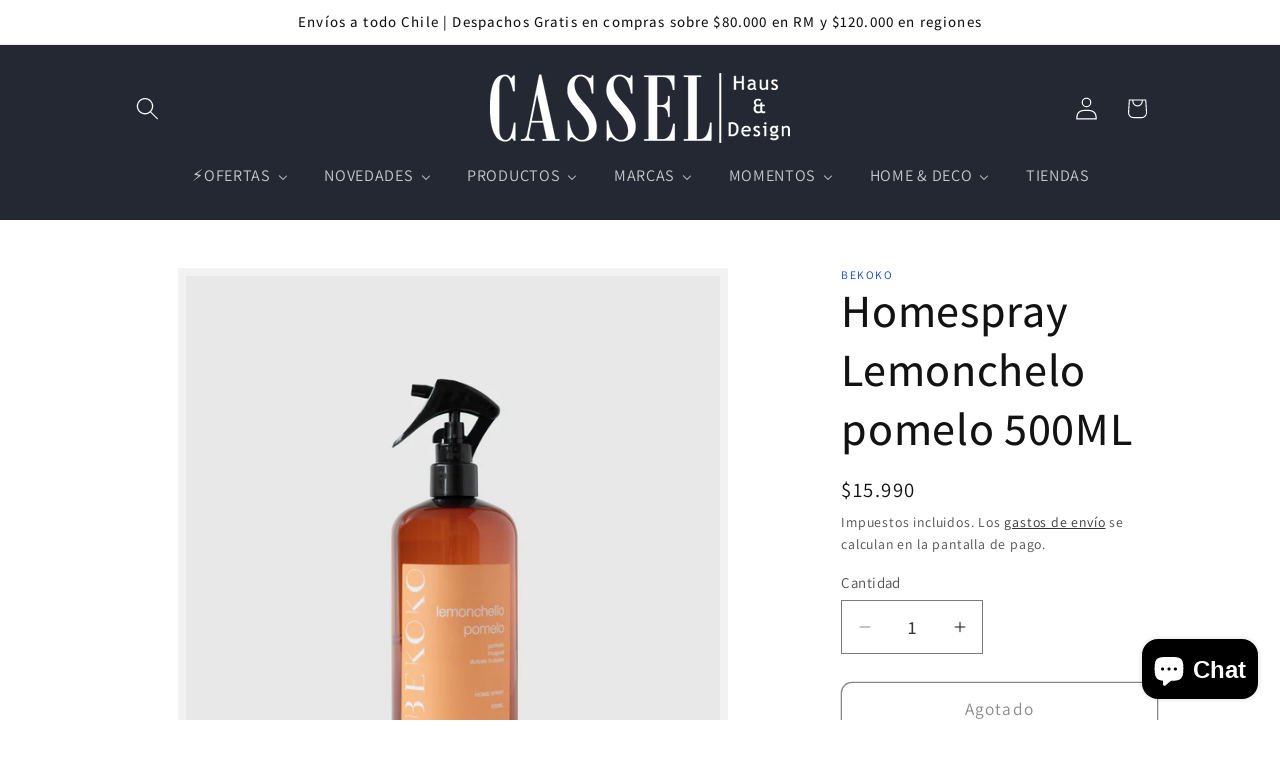

--- FILE ---
content_type: text/html; charset=utf-8
request_url: https://cassel.cl/products/homespray-lemonchelo-pomelo-500ml
body_size: 45945
content:















<!doctype html>
<html class="js" lang="es">
  <head>
 
<meta charset="utf-8">
    <meta http-equiv="X-UA-Compatible" content="IE=edge">
    <meta name="viewport" content="width=device-width,initial-scale=1">
    <meta name="theme-color" content="">
    <link rel="canonical" href="https://cassel.cl/products/homespray-lemonchelo-pomelo-500ml"><link rel="icon" type="image/png" href="//cassel.cl/cdn/shop/files/Coat_of_arms_of_Kassel.svg_46a4e45c-9eff-4cbf-b7db-4d489874a34f.png?crop=center&height=32&v=1614339804&width=32"><link rel="preconnect" href="https://fonts.shopifycdn.com" crossorigin><title>🎁 REGALOS DEL MUNDO</title>

    
      <meta name="description" content="Home Spray Lemonchelo pomelo , con un aroma frutal cítrico, notas olfativas a Pomelo, muguet y Dulces frutales , es una excelente opción al momento de agregar fragancia a tu hogar de manera rápida y fácil.Con una amplia variedad de aromas disponibles, están diseñados para brindar una experiencia fresca y natural en cua">
    

    

<meta property="og:site_name" content="CASSEL.CL">
<meta property="og:url" content="https://cassel.cl/products/homespray-lemonchelo-pomelo-500ml">
<meta property="og:title" content="Homespray Lemonchelo pomelo 500ML">
<meta property="og:type" content="product">
<meta property="og:description" content="Home Spray Lemonchelo pomelo , con un aroma frutal cítrico, notas olfativas a Pomelo, muguet y Dulces frutales , es una excelente opción al momento de agregar fragancia a tu hogar de manera rápida y fácil.Con una amplia variedad de aromas disponibles, están diseñados para brindar una experiencia fresca y natural en cua"><meta property="og:image" content="http://cassel.cl/cdn/shop/files/BK--HS-Pomelo20230908-4552-hu3r1c.jpg?v=1730140604">
  <meta property="og:image:secure_url" content="https://cassel.cl/cdn/shop/files/BK--HS-Pomelo20230908-4552-hu3r1c.jpg?v=1730140604">
  <meta property="og:image:width" content="3849">
  <meta property="og:image:height" content="3849"><meta property="og:price:amount" content="15,990">
  <meta property="og:price:currency" content="CLP"><meta name="twitter:card" content="summary_large_image">
<meta name="twitter:title" content="Homespray Lemonchelo pomelo 500ML">
<meta name="twitter:description" content="Home Spray Lemonchelo pomelo , con un aroma frutal cítrico, notas olfativas a Pomelo, muguet y Dulces frutales , es una excelente opción al momento de agregar fragancia a tu hogar de manera rápida y fácil.Con una amplia variedad de aromas disponibles, están diseñados para brindar una experiencia fresca y natural en cua">


    <script src="//cassel.cl/cdn/shop/t/67/assets/constants.js?v=132983761750457495441760322850" defer="defer"></script>
    <script src="//cassel.cl/cdn/shop/t/67/assets/pubsub.js?v=25310214064522200911760322908" defer="defer"></script>
    <script src="//cassel.cl/cdn/shop/t/67/assets/global.js?v=184345515105158409801760322853" defer="defer"></script>
    <script src="//cassel.cl/cdn/shop/t/67/assets/details-disclosure.js?v=13653116266235556501760322851" defer="defer"></script>
    <script src="//cassel.cl/cdn/shop/t/67/assets/details-modal.js?v=25581673532751508451760322852" defer="defer"></script>
    <script src="//cassel.cl/cdn/shop/t/67/assets/search-form.js?v=133129549252120666541760322911" defer="defer"></script><script src="//cassel.cl/cdn/shop/t/67/assets/animations.js?v=88693664871331136111760322828" defer="defer"></script>
  <script>window.performance && window.performance.mark && window.performance.mark('shopify.content_for_header.start');</script><meta name="google-site-verification" content="KRQ50-dSqj3bYJdZ2gbv3QESGQnzALpsONSk73te2Ko">
<meta name="facebook-domain-verification" content="80xzre1f8wrb8uo2m39zyy5fkkrpqw">
<meta name="facebook-domain-verification" content="qromxv9so5mchx03f39sxz1l464m99">
<meta name="google-site-verification" content="UIbSSCdlQIW8LOvGjRZI13lW0tWEmIp5Hy9oNsWtpBI">
<meta id="shopify-digital-wallet" name="shopify-digital-wallet" content="/44566053024/digital_wallets/dialog">
<link rel="alternate" type="application/json+oembed" href="https://cassel.cl/products/homespray-lemonchelo-pomelo-500ml.oembed">
<script async="async" src="/checkouts/internal/preloads.js?locale=es-CL"></script>
<script id="shopify-features" type="application/json">{"accessToken":"5036f9d1c661151a70ccf43b2fcce6ec","betas":["rich-media-storefront-analytics"],"domain":"cassel.cl","predictiveSearch":true,"shopId":44566053024,"locale":"es"}</script>
<script>var Shopify = Shopify || {};
Shopify.shop = "cassel-haus-design.myshopify.com";
Shopify.locale = "es";
Shopify.currency = {"active":"CLP","rate":"1.0"};
Shopify.country = "CL";
Shopify.theme = {"name":"Copia de Fin Invierno","id":153000214782,"schema_name":"Dawn","schema_version":"15.3.0","theme_store_id":887,"role":"main"};
Shopify.theme.handle = "null";
Shopify.theme.style = {"id":null,"handle":null};
Shopify.cdnHost = "cassel.cl/cdn";
Shopify.routes = Shopify.routes || {};
Shopify.routes.root = "/";</script>
<script type="module">!function(o){(o.Shopify=o.Shopify||{}).modules=!0}(window);</script>
<script>!function(o){function n(){var o=[];function n(){o.push(Array.prototype.slice.apply(arguments))}return n.q=o,n}var t=o.Shopify=o.Shopify||{};t.loadFeatures=n(),t.autoloadFeatures=n()}(window);</script>
<script id="shop-js-analytics" type="application/json">{"pageType":"product"}</script>
<script defer="defer" async type="module" src="//cassel.cl/cdn/shopifycloud/shop-js/modules/v2/client.init-shop-cart-sync_2Gr3Q33f.es.esm.js"></script>
<script defer="defer" async type="module" src="//cassel.cl/cdn/shopifycloud/shop-js/modules/v2/chunk.common_noJfOIa7.esm.js"></script>
<script defer="defer" async type="module" src="//cassel.cl/cdn/shopifycloud/shop-js/modules/v2/chunk.modal_Deo2FJQo.esm.js"></script>
<script type="module">
  await import("//cassel.cl/cdn/shopifycloud/shop-js/modules/v2/client.init-shop-cart-sync_2Gr3Q33f.es.esm.js");
await import("//cassel.cl/cdn/shopifycloud/shop-js/modules/v2/chunk.common_noJfOIa7.esm.js");
await import("//cassel.cl/cdn/shopifycloud/shop-js/modules/v2/chunk.modal_Deo2FJQo.esm.js");

  window.Shopify.SignInWithShop?.initShopCartSync?.({"fedCMEnabled":true,"windoidEnabled":true});

</script>
<script>(function() {
  var isLoaded = false;
  function asyncLoad() {
    if (isLoaded) return;
    isLoaded = true;
    var urls = ["https:\/\/chimpstatic.com\/mcjs-connected\/js\/users\/f9c98bb7c45f104e10f8a3005\/e4ecd3ba91b41c9f52f4049dd.js?shop=cassel-haus-design.myshopify.com","https:\/\/cdn.shopify.com\/s\/files\/1\/0033\/3538\/9233\/files\/pushdaddy_a3.js?shop=cassel-haus-design.myshopify.com","\/\/shopify.privy.com\/widget.js?shop=cassel-haus-design.myshopify.com","\/\/shopify.privy.com\/widget.js?shop=cassel-haus-design.myshopify.com","https:\/\/cdn.nfcube.com\/instafeed-1f435fe01ee8cc052d3fab3d6c56740c.js?shop=cassel-haus-design.myshopify.com","https:\/\/cdn.hextom.com\/js\/freeshippingbar.js?shop=cassel-haus-design.myshopify.com","https:\/\/na.shgcdn3.com\/pixel-collector.js?shop=cassel-haus-design.myshopify.com"];
    for (var i = 0; i < urls.length; i++) {
      var s = document.createElement('script');
      s.type = 'text/javascript';
      s.async = true;
      s.src = urls[i];
      var x = document.getElementsByTagName('script')[0];
      x.parentNode.insertBefore(s, x);
    }
  };
  if(window.attachEvent) {
    window.attachEvent('onload', asyncLoad);
  } else {
    window.addEventListener('load', asyncLoad, false);
  }
})();</script>
<script id="__st">var __st={"a":44566053024,"offset":-10800,"reqid":"64171188-8bc4-4df9-b560-2ee0f3e06e90-1769209161","pageurl":"cassel.cl\/products\/homespray-lemonchelo-pomelo-500ml","u":"22dacd6e60ea","p":"product","rtyp":"product","rid":8115807912190};</script>
<script>window.ShopifyPaypalV4VisibilityTracking = true;</script>
<script id="captcha-bootstrap">!function(){'use strict';const t='contact',e='account',n='new_comment',o=[[t,t],['blogs',n],['comments',n],[t,'customer']],c=[[e,'customer_login'],[e,'guest_login'],[e,'recover_customer_password'],[e,'create_customer']],r=t=>t.map((([t,e])=>`form[action*='/${t}']:not([data-nocaptcha='true']) input[name='form_type'][value='${e}']`)).join(','),a=t=>()=>t?[...document.querySelectorAll(t)].map((t=>t.form)):[];function s(){const t=[...o],e=r(t);return a(e)}const i='password',u='form_key',d=['recaptcha-v3-token','g-recaptcha-response','h-captcha-response',i],f=()=>{try{return window.sessionStorage}catch{return}},m='__shopify_v',_=t=>t.elements[u];function p(t,e,n=!1){try{const o=window.sessionStorage,c=JSON.parse(o.getItem(e)),{data:r}=function(t){const{data:e,action:n}=t;return t[m]||n?{data:e,action:n}:{data:t,action:n}}(c);for(const[e,n]of Object.entries(r))t.elements[e]&&(t.elements[e].value=n);n&&o.removeItem(e)}catch(o){console.error('form repopulation failed',{error:o})}}const l='form_type',E='cptcha';function T(t){t.dataset[E]=!0}const w=window,h=w.document,L='Shopify',v='ce_forms',y='captcha';let A=!1;((t,e)=>{const n=(g='f06e6c50-85a8-45c8-87d0-21a2b65856fe',I='https://cdn.shopify.com/shopifycloud/storefront-forms-hcaptcha/ce_storefront_forms_captcha_hcaptcha.v1.5.2.iife.js',D={infoText:'Protegido por hCaptcha',privacyText:'Privacidad',termsText:'Términos'},(t,e,n)=>{const o=w[L][v],c=o.bindForm;if(c)return c(t,g,e,D).then(n);var r;o.q.push([[t,g,e,D],n]),r=I,A||(h.body.append(Object.assign(h.createElement('script'),{id:'captcha-provider',async:!0,src:r})),A=!0)});var g,I,D;w[L]=w[L]||{},w[L][v]=w[L][v]||{},w[L][v].q=[],w[L][y]=w[L][y]||{},w[L][y].protect=function(t,e){n(t,void 0,e),T(t)},Object.freeze(w[L][y]),function(t,e,n,w,h,L){const[v,y,A,g]=function(t,e,n){const i=e?o:[],u=t?c:[],d=[...i,...u],f=r(d),m=r(i),_=r(d.filter((([t,e])=>n.includes(e))));return[a(f),a(m),a(_),s()]}(w,h,L),I=t=>{const e=t.target;return e instanceof HTMLFormElement?e:e&&e.form},D=t=>v().includes(t);t.addEventListener('submit',(t=>{const e=I(t);if(!e)return;const n=D(e)&&!e.dataset.hcaptchaBound&&!e.dataset.recaptchaBound,o=_(e),c=g().includes(e)&&(!o||!o.value);(n||c)&&t.preventDefault(),c&&!n&&(function(t){try{if(!f())return;!function(t){const e=f();if(!e)return;const n=_(t);if(!n)return;const o=n.value;o&&e.removeItem(o)}(t);const e=Array.from(Array(32),(()=>Math.random().toString(36)[2])).join('');!function(t,e){_(t)||t.append(Object.assign(document.createElement('input'),{type:'hidden',name:u})),t.elements[u].value=e}(t,e),function(t,e){const n=f();if(!n)return;const o=[...t.querySelectorAll(`input[type='${i}']`)].map((({name:t})=>t)),c=[...d,...o],r={};for(const[a,s]of new FormData(t).entries())c.includes(a)||(r[a]=s);n.setItem(e,JSON.stringify({[m]:1,action:t.action,data:r}))}(t,e)}catch(e){console.error('failed to persist form',e)}}(e),e.submit())}));const S=(t,e)=>{t&&!t.dataset[E]&&(n(t,e.some((e=>e===t))),T(t))};for(const o of['focusin','change'])t.addEventListener(o,(t=>{const e=I(t);D(e)&&S(e,y())}));const B=e.get('form_key'),M=e.get(l),P=B&&M;t.addEventListener('DOMContentLoaded',(()=>{const t=y();if(P)for(const e of t)e.elements[l].value===M&&p(e,B);[...new Set([...A(),...v().filter((t=>'true'===t.dataset.shopifyCaptcha))])].forEach((e=>S(e,t)))}))}(h,new URLSearchParams(w.location.search),n,t,e,['guest_login'])})(!0,!0)}();</script>
<script integrity="sha256-4kQ18oKyAcykRKYeNunJcIwy7WH5gtpwJnB7kiuLZ1E=" data-source-attribution="shopify.loadfeatures" defer="defer" src="//cassel.cl/cdn/shopifycloud/storefront/assets/storefront/load_feature-a0a9edcb.js" crossorigin="anonymous"></script>
<script data-source-attribution="shopify.dynamic_checkout.dynamic.init">var Shopify=Shopify||{};Shopify.PaymentButton=Shopify.PaymentButton||{isStorefrontPortableWallets:!0,init:function(){window.Shopify.PaymentButton.init=function(){};var t=document.createElement("script");t.src="https://cassel.cl/cdn/shopifycloud/portable-wallets/latest/portable-wallets.es.js",t.type="module",document.head.appendChild(t)}};
</script>
<script data-source-attribution="shopify.dynamic_checkout.buyer_consent">
  function portableWalletsHideBuyerConsent(e){var t=document.getElementById("shopify-buyer-consent"),n=document.getElementById("shopify-subscription-policy-button");t&&n&&(t.classList.add("hidden"),t.setAttribute("aria-hidden","true"),n.removeEventListener("click",e))}function portableWalletsShowBuyerConsent(e){var t=document.getElementById("shopify-buyer-consent"),n=document.getElementById("shopify-subscription-policy-button");t&&n&&(t.classList.remove("hidden"),t.removeAttribute("aria-hidden"),n.addEventListener("click",e))}window.Shopify?.PaymentButton&&(window.Shopify.PaymentButton.hideBuyerConsent=portableWalletsHideBuyerConsent,window.Shopify.PaymentButton.showBuyerConsent=portableWalletsShowBuyerConsent);
</script>
<script>
  function portableWalletsCleanup(e){e&&e.src&&console.error("Failed to load portable wallets script "+e.src);var t=document.querySelectorAll("shopify-accelerated-checkout .shopify-payment-button__skeleton, shopify-accelerated-checkout-cart .wallet-cart-button__skeleton"),e=document.getElementById("shopify-buyer-consent");for(let e=0;e<t.length;e++)t[e].remove();e&&e.remove()}function portableWalletsNotLoadedAsModule(e){e instanceof ErrorEvent&&"string"==typeof e.message&&e.message.includes("import.meta")&&"string"==typeof e.filename&&e.filename.includes("portable-wallets")&&(window.removeEventListener("error",portableWalletsNotLoadedAsModule),window.Shopify.PaymentButton.failedToLoad=e,"loading"===document.readyState?document.addEventListener("DOMContentLoaded",window.Shopify.PaymentButton.init):window.Shopify.PaymentButton.init())}window.addEventListener("error",portableWalletsNotLoadedAsModule);
</script>

<script type="module" src="https://cassel.cl/cdn/shopifycloud/portable-wallets/latest/portable-wallets.es.js" onError="portableWalletsCleanup(this)" crossorigin="anonymous"></script>
<script nomodule>
  document.addEventListener("DOMContentLoaded", portableWalletsCleanup);
</script>

<link id="shopify-accelerated-checkout-styles" rel="stylesheet" media="screen" href="https://cassel.cl/cdn/shopifycloud/portable-wallets/latest/accelerated-checkout-backwards-compat.css" crossorigin="anonymous">
<style id="shopify-accelerated-checkout-cart">
        #shopify-buyer-consent {
  margin-top: 1em;
  display: inline-block;
  width: 100%;
}

#shopify-buyer-consent.hidden {
  display: none;
}

#shopify-subscription-policy-button {
  background: none;
  border: none;
  padding: 0;
  text-decoration: underline;
  font-size: inherit;
  cursor: pointer;
}

#shopify-subscription-policy-button::before {
  box-shadow: none;
}

      </style>
<script id="sections-script" data-sections="header" defer="defer" src="//cassel.cl/cdn/shop/t/67/compiled_assets/scripts.js?v=20054"></script>
<script>window.performance && window.performance.mark && window.performance.mark('shopify.content_for_header.end');</script>
  





  <script type="text/javascript">
    
      window.__shgMoneyFormat = window.__shgMoneyFormat || {"CLP":{"currency":"CLP","currency_symbol":"$","currency_symbol_location":"left","decimal_places":0,"decimal_separator":".","thousands_separator":","}};
    
    window.__shgCurrentCurrencyCode = window.__shgCurrentCurrencyCode || {
      currency: "CLP",
      currency_symbol: "$",
      decimal_separator: ".",
      thousands_separator: ",",
      decimal_places: 2,
      currency_symbol_location: "left"
    };
  </script>





    <style data-shopify>
      @font-face {
  font-family: Assistant;
  font-weight: 400;
  font-style: normal;
  font-display: swap;
  src: url("//cassel.cl/cdn/fonts/assistant/assistant_n4.9120912a469cad1cc292572851508ca49d12e768.woff2") format("woff2"),
       url("//cassel.cl/cdn/fonts/assistant/assistant_n4.6e9875ce64e0fefcd3f4446b7ec9036b3ddd2985.woff") format("woff");
}

      @font-face {
  font-family: Assistant;
  font-weight: 700;
  font-style: normal;
  font-display: swap;
  src: url("//cassel.cl/cdn/fonts/assistant/assistant_n7.bf44452348ec8b8efa3aa3068825305886b1c83c.woff2") format("woff2"),
       url("//cassel.cl/cdn/fonts/assistant/assistant_n7.0c887fee83f6b3bda822f1150b912c72da0f7b64.woff") format("woff");
}

      
      
      @font-face {
  font-family: Assistant;
  font-weight: 500;
  font-style: normal;
  font-display: swap;
  src: url("//cassel.cl/cdn/fonts/assistant/assistant_n5.26caedc0c0f332f957d0fb6b24adee050844cce5.woff2") format("woff2"),
       url("//cassel.cl/cdn/fonts/assistant/assistant_n5.d09f0488bf8aadd48534c94ac3f185fbc9ddb168.woff") format("woff");
}


      
        :root,
        .color-scheme-1 {
          --color-background: 255,255,255;
        
          --gradient-background: #ffffff;
        

        

        --color-foreground: 18,18,18;
        --color-background-contrast: 191,191,191;
        --color-shadow: 18,18,18;
        --color-button: 18,18,18;
        --color-button-text: 255,255,255;
        --color-secondary-button: 255,255,255;
        --color-secondary-button-text: 18,18,18;
        --color-link: 18,18,18;
        --color-badge-foreground: 18,18,18;
        --color-badge-background: 255,255,255;
        --color-badge-border: 18,18,18;
        --payment-terms-background-color: rgb(255 255 255);
      }
      
        
        .color-scheme-2 {
          --color-background: 243,243,243;
        
          --gradient-background: #f3f3f3;
        

        

        --color-foreground: 18,18,18;
        --color-background-contrast: 179,179,179;
        --color-shadow: 18,18,18;
        --color-button: 18,18,18;
        --color-button-text: 243,243,243;
        --color-secondary-button: 243,243,243;
        --color-secondary-button-text: 18,18,18;
        --color-link: 18,18,18;
        --color-badge-foreground: 18,18,18;
        --color-badge-background: 243,243,243;
        --color-badge-border: 18,18,18;
        --payment-terms-background-color: rgb(243 243 243);
      }
      
        
        .color-scheme-3 {
          --color-background: 36,40,51;
        
          --gradient-background: #242833;
        

        

        --color-foreground: 255,255,255;
        --color-background-contrast: 47,52,66;
        --color-shadow: 18,18,18;
        --color-button: 255,255,255;
        --color-button-text: 0,0,0;
        --color-secondary-button: 36,40,51;
        --color-secondary-button-text: 255,255,255;
        --color-link: 255,255,255;
        --color-badge-foreground: 255,255,255;
        --color-badge-background: 36,40,51;
        --color-badge-border: 255,255,255;
        --payment-terms-background-color: rgb(36 40 51);
      }
      
        
        .color-scheme-4 {
          --color-background: 18,18,18;
        
          --gradient-background: #121212;
        

        

        --color-foreground: 255,255,255;
        --color-background-contrast: 146,146,146;
        --color-shadow: 18,18,18;
        --color-button: 255,255,255;
        --color-button-text: 18,18,18;
        --color-secondary-button: 18,18,18;
        --color-secondary-button-text: 255,255,255;
        --color-link: 255,255,255;
        --color-badge-foreground: 255,255,255;
        --color-badge-background: 18,18,18;
        --color-badge-border: 255,255,255;
        --payment-terms-background-color: rgb(18 18 18);
      }
      
        
        .color-scheme-5 {
          --color-background: 51,79,180;
        
          --gradient-background: #334fb4;
        

        

        --color-foreground: 255,255,255;
        --color-background-contrast: 23,35,81;
        --color-shadow: 18,18,18;
        --color-button: 255,255,255;
        --color-button-text: 51,79,180;
        --color-secondary-button: 51,79,180;
        --color-secondary-button-text: 255,255,255;
        --color-link: 255,255,255;
        --color-badge-foreground: 255,255,255;
        --color-badge-background: 51,79,180;
        --color-badge-border: 255,255,255;
        --payment-terms-background-color: rgb(51 79 180);
      }
      
        
        .color-scheme-b178cb6e-6c67-4193-9e80-1545ac28c4d5 {
          --color-background: 255,255,255;
        
          --gradient-background: #ffffff;
        

        

        --color-foreground: 18,18,18;
        --color-background-contrast: 191,191,191;
        --color-shadow: 18,18,18;
        --color-button: 18,18,18;
        --color-button-text: 255,255,255;
        --color-secondary-button: 255,255,255;
        --color-secondary-button-text: 18,18,18;
        --color-link: 18,18,18;
        --color-badge-foreground: 18,18,18;
        --color-badge-background: 255,255,255;
        --color-badge-border: 18,18,18;
        --payment-terms-background-color: rgb(255 255 255);
      }
      

      body, .color-scheme-1, .color-scheme-2, .color-scheme-3, .color-scheme-4, .color-scheme-5, .color-scheme-b178cb6e-6c67-4193-9e80-1545ac28c4d5 {
        color: rgba(var(--color-foreground), 0.75);
        background-color: rgb(var(--color-background));
      }

      :root {
        --font-body-family: Assistant, sans-serif;
        --font-body-style: normal;
        --font-body-weight: 400;
        --font-body-weight-bold: 700;

        --font-heading-family: Assistant, sans-serif;
        --font-heading-style: normal;
        --font-heading-weight: 500;

        --font-body-scale: 1.15;
        --font-heading-scale: 1.0;

        --media-padding: px;
        --media-border-opacity: 0.05;
        --media-border-width: 8px;
        --media-radius: 0px;
        --media-shadow-opacity: 0.0;
        --media-shadow-horizontal-offset: 0px;
        --media-shadow-vertical-offset: 4px;
        --media-shadow-blur-radius: 5px;
        --media-shadow-visible: 0;

        --page-width: 100rem;
        --page-width-margin: 0rem;

        --product-card-image-padding: 0.0rem;
        --product-card-corner-radius: 0.0rem;
        --product-card-text-alignment: left;
        --product-card-border-width: 0.0rem;
        --product-card-border-opacity: 0.1;
        --product-card-shadow-opacity: 0.0;
        --product-card-shadow-visible: 0;
        --product-card-shadow-horizontal-offset: 0.0rem;
        --product-card-shadow-vertical-offset: 0.4rem;
        --product-card-shadow-blur-radius: 0.5rem;

        --collection-card-image-padding: 0.0rem;
        --collection-card-corner-radius: 0.0rem;
        --collection-card-text-alignment: left;
        --collection-card-border-width: 0.0rem;
        --collection-card-border-opacity: 0.1;
        --collection-card-shadow-opacity: 0.0;
        --collection-card-shadow-visible: 0;
        --collection-card-shadow-horizontal-offset: 0.0rem;
        --collection-card-shadow-vertical-offset: 0.4rem;
        --collection-card-shadow-blur-radius: 0.5rem;

        --blog-card-image-padding: 0.0rem;
        --blog-card-corner-radius: 0.0rem;
        --blog-card-text-alignment: center;
        --blog-card-border-width: 0.0rem;
        --blog-card-border-opacity: 0.1;
        --blog-card-shadow-opacity: 0.0;
        --blog-card-shadow-visible: 0;
        --blog-card-shadow-horizontal-offset: 0.0rem;
        --blog-card-shadow-vertical-offset: 0.4rem;
        --blog-card-shadow-blur-radius: 0.5rem;

        --badge-corner-radius: 4.0rem;

        --popup-border-width: 1px;
        --popup-border-opacity: 0.1;
        --popup-corner-radius: 0px;
        --popup-shadow-opacity: 0.05;
        --popup-shadow-horizontal-offset: 0px;
        --popup-shadow-vertical-offset: 4px;
        --popup-shadow-blur-radius: 5px;

        --drawer-border-width: 1px;
        --drawer-border-opacity: 0.1;
        --drawer-shadow-opacity: 0.0;
        --drawer-shadow-horizontal-offset: 0px;
        --drawer-shadow-vertical-offset: 4px;
        --drawer-shadow-blur-radius: 5px;

        --spacing-sections-desktop: 16px;
        --spacing-sections-mobile: 16px;

        --grid-desktop-vertical-spacing: 24px;
        --grid-desktop-horizontal-spacing: 24px;
        --grid-mobile-vertical-spacing: 12px;
        --grid-mobile-horizontal-spacing: 12px;

        --text-boxes-border-opacity: 0.0;
        --text-boxes-border-width: 6px;
        --text-boxes-radius: 0px;
        --text-boxes-shadow-opacity: 0.0;
        --text-boxes-shadow-visible: 0;
        --text-boxes-shadow-horizontal-offset: 0px;
        --text-boxes-shadow-vertical-offset: 4px;
        --text-boxes-shadow-blur-radius: 5px;

        --buttons-radius: 10px;
        --buttons-radius-outset: 11px;
        --buttons-border-width: 1px;
        --buttons-border-opacity: 1.0;
        --buttons-shadow-opacity: 0.0;
        --buttons-shadow-visible: 0;
        --buttons-shadow-horizontal-offset: 0px;
        --buttons-shadow-vertical-offset: 4px;
        --buttons-shadow-blur-radius: 5px;
        --buttons-border-offset: 0.3px;

        --inputs-radius: 0px;
        --inputs-border-width: 1px;
        --inputs-border-opacity: 0.55;
        --inputs-shadow-opacity: 0.0;
        --inputs-shadow-horizontal-offset: 0px;
        --inputs-margin-offset: 0px;
        --inputs-shadow-vertical-offset: 6px;
        --inputs-shadow-blur-radius: 5px;
        --inputs-radius-outset: 0px;

        --variant-pills-radius: 40px;
        --variant-pills-border-width: 1px;
        --variant-pills-border-opacity: 0.55;
        --variant-pills-shadow-opacity: 0.0;
        --variant-pills-shadow-horizontal-offset: 0px;
        --variant-pills-shadow-vertical-offset: 4px;
        --variant-pills-shadow-blur-radius: 5px;
      }

      *,
      *::before,
      *::after {
        box-sizing: inherit;
      }

      html {
        box-sizing: border-box;
        font-size: calc(var(--font-body-scale) * 62.5%);
        height: 100%;
      }

      body {
        display: grid;
        grid-template-rows: auto auto 1fr auto;
        grid-template-columns: 100%;
        min-height: 100%;
        margin: 0;
        font-size: 1.5rem;
        letter-spacing: 0.06rem;
        line-height: calc(1 + 0.8 / var(--font-body-scale));
        font-family: var(--font-body-family);
        font-style: var(--font-body-style);
        font-weight: var(--font-body-weight);
      }

      @media screen and (min-width: 750px) {
        body {
          font-size: 1.6rem;
        }
      }
    </style>

    <link href="//cassel.cl/cdn/shop/t/67/assets/base.css?v=90921397739849734351761839370" rel="stylesheet" type="text/css" media="all" />
    <link rel="stylesheet" href="//cassel.cl/cdn/shop/t/67/assets/component-cart-items.css?v=123238115697927560811760322833" media="print" onload="this.media='all'"><link href="//cassel.cl/cdn/shop/t/67/assets/component-cart-drawer.css?v=112801333748515159671760322833" rel="stylesheet" type="text/css" media="all" />
      <link href="//cassel.cl/cdn/shop/t/67/assets/component-cart.css?v=164708765130180853531760322834" rel="stylesheet" type="text/css" media="all" />
      <link href="//cassel.cl/cdn/shop/t/67/assets/component-totals.css?v=15906652033866631521760322849" rel="stylesheet" type="text/css" media="all" />
      <link href="//cassel.cl/cdn/shop/t/67/assets/component-price.css?v=117171253258757298281761839591" rel="stylesheet" type="text/css" media="all" />
      <link href="//cassel.cl/cdn/shop/t/67/assets/component-discounts.css?v=152760482443307489271761228823" rel="stylesheet" type="text/css" media="all" />

      <link rel="preload" as="font" href="//cassel.cl/cdn/fonts/assistant/assistant_n4.9120912a469cad1cc292572851508ca49d12e768.woff2" type="font/woff2" crossorigin>
      

      <link rel="preload" as="font" href="//cassel.cl/cdn/fonts/assistant/assistant_n5.26caedc0c0f332f957d0fb6b24adee050844cce5.woff2" type="font/woff2" crossorigin>
      
<link
        rel="stylesheet"
        href="//cassel.cl/cdn/shop/t/67/assets/component-predictive-search.css?v=118923337488134913561760322843"
        media="print"
        onload="this.media='all'"
      ><script>
      if (Shopify.designMode) {
        document.documentElement.classList.add('shopify-design-mode');
      }
    </script>
  
  

<script type="text/javascript">
  
    window.SHG_CUSTOMER = null;
  
</script>







<!-- BEGIN app block: shopify://apps/frequently-bought/blocks/app-embed-block/b1a8cbea-c844-4842-9529-7c62dbab1b1f --><script>
    window.codeblackbelt = window.codeblackbelt || {};
    window.codeblackbelt.shop = window.codeblackbelt.shop || 'cassel-haus-design.myshopify.com';
    
        window.codeblackbelt.productId = 8115807912190;</script><script src="//cdn.codeblackbelt.com/widgets/frequently-bought-together/main.min.js?version=2026012319-0300" async></script>
 <!-- END app block --><!-- BEGIN app block: shopify://apps/buddha-mega-menu-navigation/blocks/megamenu/dbb4ce56-bf86-4830-9b3d-16efbef51c6f -->
<script>
        var productImageAndPrice = [],
            collectionImages = [],
            articleImages = [],
            mmLivIcons = false,
            mmFlipClock = false,
            mmFixesUseJquery = false,
            mmNumMMI = 7,
            mmSchemaTranslation = {},
            mmMenuStrings =  {"menuStrings":{"default":{"⚡OFERTAS":"⚡OFERTAS","PARAGUAS Y PONCHOS":"PARAGUAS Y PONCHOS","ULTIMAS UNIDADES":"ULTIMAS UNIDADES","NOVEDADES ":"NOVEDADES ","NOVEDADES HOGAR":"NOVEDADES HOGAR","VINERS":"VINERS","YAMAZAKI":"YAMAZAKI","CAFETERIA ":"CAFETERIA ","VASOS HERMÉTICOS":"VASOS HERMÉTICOS","MINI MAXI":"MINI MAXI","GUZZINI":"GUZZINI","VACUVIN":"VACUVIN","PRODUCTOS":"PRODUCTOS","BOTELLAS Y VASOS TÉRMICOS":"BOTELLAS Y VASOS TÉRMICOS","BOTELLAS TÉRMICAS":"BOTELLAS TÉRMICAS","VASOS TÉRMICOS HERMÉTICOS":"VASOS TÉRMICOS HERMÉTICOS","TÉRMICOS CON BOMBILLA":"TÉRMICOS CON BOMBILLA","COPAS TÉRMICAS":"COPAS TÉRMICAS","TAZONES TÉRMICOS":"TAZONES TÉRMICOS","VASOS TÉRMICOS":"VASOS TÉRMICOS","TAPAS Y ACCESORIOS":"TAPAS Y ACCESORIOS","BOLSOS":"BOLSOS","BOLSOS MULTIUSOS":"BOLSOS MULTIUSOS","BOLSOS DE VIAJE":"BOLSOS DE VIAJE","BOLSOS  COMPUTADOR":"BOLSOS  COMPUTADOR","NECESER":"NECESER","MOCHILAS":"MOCHILAS","COOLERS Y LONCHERAS":"COOLERS Y LONCHERAS","BARWARE":"BARWARE","Vasos Cócteles":"Vasos Cócteles","Copas":"Copas","Hieleras":"Hieleras","Accesorios Bar":"Accesorios Bar","DECO":"DECO","ROPA DE CAMA":"ROPA DE CAMA","MESA Y COCINA":"MESA Y COCINA","CONTENEDORES":"CONTENEDORES","MARCAS":"MARCAS","CORKCICLE":"CORKCICLE","REISENTHEL":"REISENTHEL","CARROS MULTIUSO":"CARROS MULTIUSO","SHOPPING":"SHOPPING","PARAGUAS Y PONCHOS IMPERMEABLES":"PARAGUAS Y PONCHOS IMPERMEABLES","MINI - MAXI":"MINI - MAXI","COOLER Y LONCHERAS":"COOLER Y LONCHERAS","CARTERAS":"CARTERAS","✈️BOLSO DE VIAJE":"✈️BOLSO DE VIAJE","STUDIO ROOF":"STUDIO ROOF","KILNER":"KILNER","NACHTMANN":"NACHTMANN","SPIEGELAU":"SPIEGELAU","ROVIT":"ROVIT","MOMENTOS ":"MOMENTOS ","AIRE LIBRE":"AIRE LIBRE","DRINKWARE":"DRINKWARE","BACKPACKS":"BACKPACKS","TRAVEL":"TRAVEL","COFEE&LUNCH":"COFEE&LUNCH","THERMO&COOLER":"THERMO&COOLER","BAR":"BAR","GYM":"GYM","BOTELLAS":"BOTELLAS","OFICINA":"OFICINA","URBANO":"URBANO","COSMETIC":"COSMETIC","HOME & DECO":"HOME & DECO","NEW IN":"NEW IN","COCINA":"COCINA","ACCESORIOS":"ACCESORIOS","BANDEJAS":"BANDEJAS","CRISTALERIA":"CRISTALERIA","DORMITORIO":"DORMITORIO","SÁBANAS":"SÁBANAS","FUNDAS DE PLUMÓN":"FUNDAS DE PLUMÓN","RECREACIÓN":"RECREACIÓN","THE PUZZLE QUEEN":"THE PUZZLE QUEEN","TIENDAS":"TIENDAS"}},"additional":{"default":{"NEW":"NEW","SALE":"SALE","HOT":"HOT"}}} ,
            mmShopLocale = "es",
            mmShopLocaleCollectionsRoute = "/collections",
            mmSchemaDesignJSON = [{"action":"menu-select","value":"mm-automatic"},{"action":"design","setting":"main_menu_item_direction_xagxR","value":"auto"},{"action":"design","setting":"link_hover_color","value":"#403232"},{"action":"design","setting":"vertical_font_size","value":"15px"},{"action":"design","setting":"vertical_label_text_color_sale","value":"#000000"},{"action":"design","setting":"vertical_label_background_color_sale","value":"#c8c8c8"},{"action":"design","setting":"vertical_contact_left_alt_color","value":"#333333"},{"action":"design","setting":"vertical_contact_right_btn_bg_color","value":"#333333"},{"action":"design","setting":"vertical_addtocart_background_color","value":"#333333"},{"action":"design","setting":"vertical_countdown_background_color","value":"#333333"},{"action":"design","setting":"vertical_countdown_color","value":"#ffffff"},{"action":"design","setting":"vertical_addtocart_text_color","value":"#ffffff"},{"action":"design","setting":"vertical_addtocart_enable","value":"true"},{"action":"design","setting":"vertical_contact_right_btn_text_color","value":"#ffffff"},{"action":"design","setting":"vertical_price_color","value":"#ffffff"},{"action":"design","setting":"vertical_font_family","value":"Default"},{"action":"design","setting":"countdown_background_color","value":"#333333"},{"action":"design","setting":"countdown_color","value":"#ffffff"},{"action":"design","setting":"addtocart_background_hover_color","value":"#0da19a"},{"action":"design","setting":"addtocart_text_hover_color","value":"#ffffff"},{"action":"design","setting":"addtocart_background_color","value":"#ffffff"},{"action":"design","setting":"addtocart_text_color","value":"#333333"},{"action":"design","setting":"addtocart_enable","value":"true"},{"action":"design","setting":"contact_left_text_color","value":"#f1f1f0"},{"action":"design","setting":"contact_left_alt_color","value":"#CCCCCC"},{"action":"design","setting":"contact_left_bg_color","value":"#3A3A3A"},{"action":"design","setting":"contact_right_btn_bg_color","value":"#3A3A3A"},{"action":"design","setting":"contact_right_btn_text_color","value":"#ffffff"},{"action":"design","setting":"price_color","value":"#0da19a"},{"action":"design","setting":"background_color","value":"#ffffff"},{"action":"design","setting":"text_color","value":"#222222"},{"action":"design","setting":"font_size","value":"13px"},{"action":"design","setting":"font_family","value":"Default"},{"action":"design","setting":"vertical_text_color","value":"#000000"},{"action":"design","setting":"vertical_link_hover_color","value":"#ffffff"},{"action":"design","setting":"vertical_background_color","value":"#cdcece"},{"action":"design","setting":"background_hover_color","value":"#e8e8e8"},{"action":"design","setting":"label_background_color_sale","value":"#313230"}],
            mmDomChangeSkipUl = "",
            buddhaMegaMenuShop = "cassel-haus-design.myshopify.com",
            mmWireframeCompression = "0",
            mmExtensionAssetUrl = "https://cdn.shopify.com/extensions/019abe06-4a3f-7763-88da-170e1b54169b/mega-menu-151/assets/";var bestSellersHTML = '';var newestProductsHTML = '';/* get link lists api */
        var linkLists={"main-menu" : {"title":"Main menu", "items":["#","/collections/all","/pages/marcas","#","#","/pages/tiendas","/pages/comprados-frecuentemente",]},"footer" : {"title":"Contacto", "items":["mailto:hola@cassel.cl","tel:+56985963885","/pages/tiendas",]},"informacion" : {"title":"Información", "items":["/pages/despachos","/pages/cambios-y-devoluciones","/pages/venta-empresa","/pages/preguntas-frecuentes","/pages/quienes-somos","/pages/preventa","/pages/tiendas",]},"politicas" : {"title":"Políticas", "items":["/pages/politicas-de-privacidad","/pages/terminos-y-condiciones",]},"gift-wrapping-2" : {"title":"Gift wrapping 2", "items":["/products/envolver-todos-los-regalos-por-separado",]},"menu2" : {"title":"Menu2", "items":["/collections/all-reisenthel","/collections/all-corkcicle","/collections/all-sudio-roof","/collections/combekk","/collections","/collections","/collections","/collections",]},"customer-account-main-menu" : {"title":"Menú principal de la cuenta de cliente", "items":["/","https://shopify.com/44566053024/account/orders?locale=es&amp;region_country=CL",]},};/*ENDPARSE*/

        linkLists["force-mega-menu"]={};linkLists["force-mega-menu"].title="Dawn Theme - Mega Menu";linkLists["force-mega-menu"].items=[1];

        /* set product prices *//* get the collection images *//* get the article images *//* customer fixes */
        var mmThemeFixesBefore = function(){ if (selectedMenu=="force-mega-menu" && tempMenuObject.u.matches(".menu-drawer__navigation > .list-menu")) { tempMenuObject.forceMenu = true; tempMenuObject.liClasses = ""; tempMenuObject.aClasses = "menu-drawer__menu-item list-menu__item link link--text focus-inset"; tempMenuObject.liItems = tempMenuObject.u.children; } else if (selectedMenu=="force-mega-menu" && tempMenuObject.u.matches("nav > .list-menu")) { tempMenuObject.forceMenu = true; tempMenuObject.liClasses = ""; tempMenuObject.aClasses = "header__menu-item list-menu__item link link--text focus-inset"; tempMenuObject.liItems = tempMenuObject.u.children; } mmAddStyle(" .search-modal.modal__content {z-index: 1001;} .buddha-menu-item .header__menu-item:hover span{text-decoration: none !important;} ", "themeScript"); }; 
        

        var mmWireframe = {"html" : "<li role=\"none\" class=\"buddha-menu-item\" itemId=\"xagxR\"  ><a data-href=\"no-link\" href=\"#\" rel=\"nofollow\" aria-label=\"⚡OFERTAS\" data-no-instant=\"\" onclick=\"return toggleSubmenu(this);\" role=\"menuitem\"  ><span class=\"mm-title\">⚡OFERTAS</span><i class=\"mm-arrow mm-angle-down\" aria-hidden=\"true\"></i><span class=\"toggle-menu-btn\" style=\"display:none;\" title=\"Toggle menu\" onclick=\"return toggleSubmenu(this)\"><span class=\"mm-arrow-icon\"><span class=\"bar-one\"></span><span class=\"bar-two\"></span></span></span></a><ul class=\"mm-submenu tree  small mm-last-level\" role=\"menu\"><li data-href=\"/collections/hasta-agotar-stock-ponchos-y-paraguas\" href=\"/collections/hasta-agotar-stock-ponchos-y-paraguas\" aria-label=\"PARAGUAS Y PONCHOS\" data-no-instant=\"\" onclick=\"mmGoToPage(this, event); return false;\" role=\"menuitem\"  ><a data-href=\"/collections/hasta-agotar-stock-ponchos-y-paraguas\" href=\"/collections/hasta-agotar-stock-ponchos-y-paraguas\" aria-label=\"PARAGUAS Y PONCHOS\" data-no-instant=\"\" onclick=\"mmGoToPage(this, event); return false;\" role=\"menuitem\"  ><span class=\"mm-title\">PARAGUAS Y PONCHOS</span></a></li><li data-href=\"/collections/ultimas-unidades-1\" href=\"/collections/ultimas-unidades-1\" aria-label=\"ULTIMAS UNIDADES\" data-no-instant=\"\" onclick=\"mmGoToPage(this, event); return false;\" role=\"menuitem\"  ><a data-href=\"/collections/ultimas-unidades-1\" href=\"/collections/ultimas-unidades-1\" aria-label=\"ULTIMAS UNIDADES\" data-no-instant=\"\" onclick=\"mmGoToPage(this, event); return false;\" role=\"menuitem\"  ><span class=\"mm-title\">ULTIMAS UNIDADES</span></a></li></ul></li><li role=\"none\" class=\"buddha-menu-item\" itemId=\"3DBfw\"  ><a data-href=\"no-link\" href=\"#\" rel=\"nofollow\" aria-label=\"NOVEDADES \" data-no-instant=\"\" onclick=\"return toggleSubmenu(this);\" role=\"menuitem\"  ><span class=\"mm-title\">NOVEDADES</span><i class=\"mm-arrow mm-angle-down\" aria-hidden=\"true\"></i><span class=\"toggle-menu-btn\" style=\"display:none;\" title=\"Toggle menu\" onclick=\"return toggleSubmenu(this)\"><span class=\"mm-arrow-icon\"><span class=\"bar-one\"></span><span class=\"bar-two\"></span></span></span></a><ul class=\"mm-submenu tree mm-icons medium mm-last-level\" role=\"menu\"><li data-href=\"/collections/novedades-2\" href=\"/collections/novedades-2\" aria-label=\"NOVEDADES HOGAR\" data-no-instant=\"\" onclick=\"mmGoToPage(this, event); return false;\" role=\"menuitem\" haslabel=\"NEW\"  ><a data-href=\"/collections/novedades-2\" href=\"/collections/novedades-2\" aria-label=\"NOVEDADES HOGAR\" data-no-instant=\"\" onclick=\"mmGoToPage(this, event); return false;\" role=\"menuitem\"  ><i class=\"mm-icon static fas fa-gift\" aria-hidden=\"true\"></i><span class=\"mm-title\">NOVEDADES HOGAR&nbsp;<span class=\"mm-label new\">NEW</span></span></a></li><li data-href=\"/collections/viners\" href=\"/collections/viners\" aria-label=\"VINERS\" data-no-instant=\"\" onclick=\"mmGoToPage(this, event); return false;\" role=\"menuitem\"  ><a data-href=\"/collections/viners\" href=\"/collections/viners\" aria-label=\"VINERS\" data-no-instant=\"\" onclick=\"mmGoToPage(this, event); return false;\" role=\"menuitem\"  ><i class=\"mm-icon static fas fa-baby-carriage\" aria-hidden=\"true\"></i><span class=\"mm-title\">VINERS</span></a></li><li data-href=\"/collections/yamazaki\" href=\"/collections/yamazaki\" aria-label=\"YAMAZAKI\" data-no-instant=\"\" onclick=\"mmGoToPage(this, event); return false;\" role=\"menuitem\"  ><a data-href=\"/collections/yamazaki\" href=\"/collections/yamazaki\" aria-label=\"YAMAZAKI\" data-no-instant=\"\" onclick=\"mmGoToPage(this, event); return false;\" role=\"menuitem\"  ><i class=\"mm-icon static fas fa-bug\" aria-hidden=\"true\"></i><span class=\"mm-title\">YAMAZAKI</span></a></li><li data-href=\"/collections/cafeteria-para-fanaticos\" href=\"/collections/cafeteria-para-fanaticos\" aria-label=\"CAFETERIA \" data-no-instant=\"\" onclick=\"mmGoToPage(this, event); return false;\" role=\"menuitem\"  ><a data-href=\"/collections/cafeteria-para-fanaticos\" href=\"/collections/cafeteria-para-fanaticos\" aria-label=\"CAFETERIA \" data-no-instant=\"\" onclick=\"mmGoToPage(this, event); return false;\" role=\"menuitem\"  ><i class=\"mm-icon static fas fa-coffee\" aria-hidden=\"true\"></i><span class=\"mm-title\">CAFETERIA</span></a></li><li data-href=\"/collections/vasos-hermeticos\" href=\"/collections/vasos-hermeticos\" aria-label=\"VASOS HERMÉTICOS\" data-no-instant=\"\" onclick=\"mmGoToPage(this, event); return false;\" role=\"menuitem\"  ><a data-href=\"/collections/vasos-hermeticos\" href=\"/collections/vasos-hermeticos\" aria-label=\"VASOS HERMÉTICOS\" data-no-instant=\"\" onclick=\"mmGoToPage(this, event); return false;\" role=\"menuitem\"  ><i class=\"mm-icon static fas fa-tint-slash\" aria-hidden=\"true\"></i><span class=\"mm-title\">VASOS HERMÉTICOS</span></a></li><li data-href=\"/collections/de-mini-a-maxi\" href=\"/collections/de-mini-a-maxi\" aria-label=\"MINI MAXI\" data-no-instant=\"\" onclick=\"mmGoToPage(this, event); return false;\" role=\"menuitem\"  ><a data-href=\"/collections/de-mini-a-maxi\" href=\"/collections/de-mini-a-maxi\" aria-label=\"MINI MAXI\" data-no-instant=\"\" onclick=\"mmGoToPage(this, event); return false;\" role=\"menuitem\"  ><i class=\"mm-icon static fas fa-heart\" aria-hidden=\"true\"></i><span class=\"mm-title\">MINI MAXI</span></a></li><li data-href=\"/collections/guzzini\" href=\"/collections/guzzini\" aria-label=\"GUZZINI\" data-no-instant=\"\" onclick=\"mmGoToPage(this, event); return false;\" role=\"menuitem\"  ><a data-href=\"/collections/guzzini\" href=\"/collections/guzzini\" aria-label=\"GUZZINI\" data-no-instant=\"\" onclick=\"mmGoToPage(this, event); return false;\" role=\"menuitem\"  ><i class=\"mm-icon static fas fa-mortar-pestle\" aria-hidden=\"true\"></i><span class=\"mm-title\">GUZZINI</span></a></li><li data-href=\"/collections/lo-mejor-de-vacuvin\" href=\"/collections/lo-mejor-de-vacuvin\" aria-label=\"VACUVIN\" data-no-instant=\"\" onclick=\"mmGoToPage(this, event); return false;\" role=\"menuitem\"  ><a data-href=\"/collections/lo-mejor-de-vacuvin\" href=\"/collections/lo-mejor-de-vacuvin\" aria-label=\"VACUVIN\" data-no-instant=\"\" onclick=\"mmGoToPage(this, event); return false;\" role=\"menuitem\"  ><i class=\"mm-icon static fas fa-wine-glass\" aria-hidden=\"true\"></i><span class=\"mm-title\">VACUVIN</span></a></li></ul></li><li role=\"none\" class=\"buddha-menu-item\" itemId=\"6yQbN\"  ><a data-href=\"no-link\" href=\"#\" rel=\"nofollow\" aria-label=\"PRODUCTOS\" data-no-instant=\"\" onclick=\"return toggleSubmenu(this);\" role=\"menuitem\"  ><span class=\"mm-title\">PRODUCTOS</span><i class=\"mm-arrow mm-angle-down\" aria-hidden=\"true\"></i><span class=\"toggle-menu-btn\" style=\"display:none;\" title=\"Toggle menu\" onclick=\"return toggleSubmenu(this)\"><span class=\"mm-arrow-icon\"><span class=\"bar-one\"></span><span class=\"bar-two\"></span></span></span></a><ul class=\"mm-submenu tree  small \" role=\"menu\"><li data-href=\"/collections/todo-botellas\" href=\"/collections/todo-botellas\" aria-label=\"BOTELLAS Y VASOS TÉRMICOS\" data-no-instant=\"\" onclick=\"mmGoToPage(this, event); return false;\" role=\"menuitem\"  ><a data-href=\"/collections/todo-botellas\" href=\"/collections/todo-botellas\" aria-label=\"BOTELLAS Y VASOS TÉRMICOS\" data-no-instant=\"\" onclick=\"mmGoToPage(this, event); return false;\" role=\"menuitem\"  ><span class=\"mm-title\">BOTELLAS Y VASOS TÉRMICOS</span><i class=\"mm-arrow mm-angle-down\" aria-hidden=\"true\"></i><span class=\"toggle-menu-btn\" style=\"display:none;\" title=\"Toggle menu\" onclick=\"return toggleSubmenu(this)\"><span class=\"mm-arrow-icon\"><span class=\"bar-one\"></span><span class=\"bar-two\"></span></span></span></a><ul class=\"mm-submenu tree mm-icons medium mm-last-level\" role=\"menu\"><li data-href=\"/collections/botellas\" href=\"/collections/botellas\" aria-label=\"BOTELLAS TÉRMICAS\" data-no-instant=\"\" onclick=\"mmGoToPage(this, event); return false;\" role=\"menuitem\"  ><a data-href=\"/collections/botellas\" href=\"/collections/botellas\" aria-label=\"BOTELLAS TÉRMICAS\" data-no-instant=\"\" onclick=\"mmGoToPage(this, event); return false;\" role=\"menuitem\"  ><span class=\"mm-title\">BOTELLAS TÉRMICAS</span></a></li><li data-href=\"/collections/vasos-hermeticos\" href=\"/collections/vasos-hermeticos\" aria-label=\"VASOS TÉRMICOS HERMÉTICOS\" data-no-instant=\"\" onclick=\"mmGoToPage(this, event); return false;\" role=\"menuitem\"  ><a data-href=\"/collections/vasos-hermeticos\" href=\"/collections/vasos-hermeticos\" aria-label=\"VASOS TÉRMICOS HERMÉTICOS\" data-no-instant=\"\" onclick=\"mmGoToPage(this, event); return false;\" role=\"menuitem\"  ><i class=\"mm-icon static fas fa-heart\" aria-hidden=\"true\"></i><span class=\"mm-title\">VASOS TÉRMICOS HERMÉTICOS</span></a></li><li data-href=\"/collections/vaso-termico-con-bombilla\" href=\"/collections/vaso-termico-con-bombilla\" aria-label=\"TÉRMICOS CON BOMBILLA\" data-no-instant=\"\" onclick=\"mmGoToPage(this, event); return false;\" role=\"menuitem\"  ><a data-href=\"/collections/vaso-termico-con-bombilla\" href=\"/collections/vaso-termico-con-bombilla\" aria-label=\"TÉRMICOS CON BOMBILLA\" data-no-instant=\"\" onclick=\"mmGoToPage(this, event); return false;\" role=\"menuitem\"  ><span class=\"mm-title\">TÉRMICOS CON BOMBILLA</span></a></li><li data-href=\"/collections/copas-termicas-1\" href=\"/collections/copas-termicas-1\" aria-label=\"COPAS TÉRMICAS\" data-no-instant=\"\" onclick=\"mmGoToPage(this, event); return false;\" role=\"menuitem\"  ><a data-href=\"/collections/copas-termicas-1\" href=\"/collections/copas-termicas-1\" aria-label=\"COPAS TÉRMICAS\" data-no-instant=\"\" onclick=\"mmGoToPage(this, event); return false;\" role=\"menuitem\"  ><span class=\"mm-title\">COPAS TÉRMICAS</span></a></li><li data-href=\"/collections/mug-corkcicle\" href=\"/collections/mug-corkcicle\" aria-label=\"TAZONES TÉRMICOS\" data-no-instant=\"\" onclick=\"mmGoToPage(this, event); return false;\" role=\"menuitem\"  ><a data-href=\"/collections/mug-corkcicle\" href=\"/collections/mug-corkcicle\" aria-label=\"TAZONES TÉRMICOS\" data-no-instant=\"\" onclick=\"mmGoToPage(this, event); return false;\" role=\"menuitem\"  ><span class=\"mm-title\">TAZONES TÉRMICOS</span></a></li><li data-href=\"/collections/vaso-temico\" href=\"/collections/vaso-temico\" aria-label=\"VASOS TÉRMICOS\" data-no-instant=\"\" onclick=\"mmGoToPage(this, event); return false;\" role=\"menuitem\"  ><a data-href=\"/collections/vaso-temico\" href=\"/collections/vaso-temico\" aria-label=\"VASOS TÉRMICOS\" data-no-instant=\"\" onclick=\"mmGoToPage(this, event); return false;\" role=\"menuitem\"  ><span class=\"mm-title\">VASOS TÉRMICOS</span></a></li><li data-href=\"/collections/repuestos\" href=\"/collections/repuestos\" aria-label=\"TAPAS Y ACCESORIOS\" data-no-instant=\"\" onclick=\"mmGoToPage(this, event); return false;\" role=\"menuitem\"  ><a data-href=\"/collections/repuestos\" href=\"/collections/repuestos\" aria-label=\"TAPAS Y ACCESORIOS\" data-no-instant=\"\" onclick=\"mmGoToPage(this, event); return false;\" role=\"menuitem\"  ><span class=\"mm-title\">TAPAS Y ACCESORIOS</span></a></li></ul></li><li data-href=\"/collections/bolsos-para-tu-viaje\" href=\"/collections/bolsos-para-tu-viaje\" aria-label=\"BOLSOS\" data-no-instant=\"\" onclick=\"mmGoToPage(this, event); return false;\" role=\"menuitem\"  ><a data-href=\"/collections/bolsos-para-tu-viaje\" href=\"/collections/bolsos-para-tu-viaje\" aria-label=\"BOLSOS\" data-no-instant=\"\" onclick=\"mmGoToPage(this, event); return false;\" role=\"menuitem\"  ><span class=\"mm-title\">BOLSOS</span><i class=\"mm-arrow mm-angle-down\" aria-hidden=\"true\"></i><span class=\"toggle-menu-btn\" style=\"display:none;\" title=\"Toggle menu\" onclick=\"return toggleSubmenu(this)\"><span class=\"mm-arrow-icon\"><span class=\"bar-one\"></span><span class=\"bar-two\"></span></span></span></a><ul class=\"mm-submenu tree  small mm-last-level\" role=\"menu\"><li data-href=\"/collections/bolsos-multiuso\" href=\"/collections/bolsos-multiuso\" aria-label=\"BOLSOS MULTIUSOS\" data-no-instant=\"\" onclick=\"mmGoToPage(this, event); return false;\" role=\"menuitem\"  ><a data-href=\"/collections/bolsos-multiuso\" href=\"/collections/bolsos-multiuso\" aria-label=\"BOLSOS MULTIUSOS\" data-no-instant=\"\" onclick=\"mmGoToPage(this, event); return false;\" role=\"menuitem\"  ><span class=\"mm-title\">BOLSOS MULTIUSOS</span></a></li><li data-href=\"/collections/bolso-de-viaje-reisenthel\" href=\"/collections/bolso-de-viaje-reisenthel\" aria-label=\"BOLSOS DE VIAJE\" data-no-instant=\"\" onclick=\"mmGoToPage(this, event); return false;\" role=\"menuitem\"  ><a data-href=\"/collections/bolso-de-viaje-reisenthel\" href=\"/collections/bolso-de-viaje-reisenthel\" aria-label=\"BOLSOS DE VIAJE\" data-no-instant=\"\" onclick=\"mmGoToPage(this, event); return false;\" role=\"menuitem\"  ><span class=\"mm-title\">BOLSOS DE VIAJE</span></a></li><li data-href=\"/collections/bolso-computador-1\" href=\"/collections/bolso-computador-1\" aria-label=\"BOLSOS  COMPUTADOR\" data-no-instant=\"\" onclick=\"mmGoToPage(this, event); return false;\" role=\"menuitem\"  ><a data-href=\"/collections/bolso-computador-1\" href=\"/collections/bolso-computador-1\" aria-label=\"BOLSOS  COMPUTADOR\" data-no-instant=\"\" onclick=\"mmGoToPage(this, event); return false;\" role=\"menuitem\"  ><span class=\"mm-title\">BOLSOS  COMPUTADOR</span></a></li></ul></li><li data-href=\"/collections/neceser-reisenthel\" href=\"/collections/neceser-reisenthel\" aria-label=\"NECESER\" data-no-instant=\"\" onclick=\"mmGoToPage(this, event); return false;\" role=\"menuitem\"  ><a data-href=\"/collections/neceser-reisenthel\" href=\"/collections/neceser-reisenthel\" aria-label=\"NECESER\" data-no-instant=\"\" onclick=\"mmGoToPage(this, event); return false;\" role=\"menuitem\"  ><span class=\"mm-title\">NECESER</span></a></li><li data-href=\"/collections/mochilas-1\" href=\"/collections/mochilas-1\" aria-label=\"MOCHILAS\" data-no-instant=\"\" onclick=\"mmGoToPage(this, event); return false;\" role=\"menuitem\"  ><a data-href=\"/collections/mochilas-1\" href=\"/collections/mochilas-1\" aria-label=\"MOCHILAS\" data-no-instant=\"\" onclick=\"mmGoToPage(this, event); return false;\" role=\"menuitem\"  ><span class=\"mm-title\">MOCHILAS</span></a></li><li data-href=\"/collections/cooler-y-loncheras\" href=\"/collections/cooler-y-loncheras\" aria-label=\"COOLERS Y LONCHERAS\" data-no-instant=\"\" onclick=\"mmGoToPage(this, event); return false;\" role=\"menuitem\"  ><a data-href=\"/collections/cooler-y-loncheras\" href=\"/collections/cooler-y-loncheras\" aria-label=\"COOLERS Y LONCHERAS\" data-no-instant=\"\" onclick=\"mmGoToPage(this, event); return false;\" role=\"menuitem\"  ><span class=\"mm-title\">COOLERS Y LONCHERAS</span></a></li><li data-href=\"/collections/barware\" href=\"/collections/barware\" aria-label=\"BARWARE\" data-no-instant=\"\" onclick=\"mmGoToPage(this, event); return false;\" role=\"menuitem\"  ><a data-href=\"/collections/barware\" href=\"/collections/barware\" aria-label=\"BARWARE\" data-no-instant=\"\" onclick=\"mmGoToPage(this, event); return false;\" role=\"menuitem\"  ><span class=\"mm-title\">BARWARE</span><i class=\"mm-arrow mm-angle-down\" aria-hidden=\"true\"></i><span class=\"toggle-menu-btn\" style=\"display:none;\" title=\"Toggle menu\" onclick=\"return toggleSubmenu(this)\"><span class=\"mm-arrow-icon\"><span class=\"bar-one\"></span><span class=\"bar-two\"></span></span></span></a><ul class=\"mm-submenu tree  small mm-last-level\" role=\"menu\"><li data-href=\"/collections/vasos-b\" href=\"/collections/vasos-b\" aria-label=\"Vasos Cócteles\" data-no-instant=\"\" onclick=\"mmGoToPage(this, event); return false;\" role=\"menuitem\"  ><a data-href=\"/collections/vasos-b\" href=\"/collections/vasos-b\" aria-label=\"Vasos Cócteles\" data-no-instant=\"\" onclick=\"mmGoToPage(this, event); return false;\" role=\"menuitem\"  ><span class=\"mm-title\">Vasos Cócteles</span></a></li><li data-href=\"/collections/copas-de-cristal\" href=\"/collections/copas-de-cristal\" aria-label=\"Copas\" data-no-instant=\"\" onclick=\"mmGoToPage(this, event); return false;\" role=\"menuitem\"  ><a data-href=\"/collections/copas-de-cristal\" href=\"/collections/copas-de-cristal\" aria-label=\"Copas\" data-no-instant=\"\" onclick=\"mmGoToPage(this, event); return false;\" role=\"menuitem\"  ><span class=\"mm-title\">Copas</span></a></li><li data-href=\"/collections/hieleras\" href=\"/collections/hieleras\" aria-label=\"Hieleras\" data-no-instant=\"\" onclick=\"mmGoToPage(this, event); return false;\" role=\"menuitem\"  ><a data-href=\"/collections/hieleras\" href=\"/collections/hieleras\" aria-label=\"Hieleras\" data-no-instant=\"\" onclick=\"mmGoToPage(this, event); return false;\" role=\"menuitem\"  ><span class=\"mm-title\">Hieleras</span></a></li><li data-href=\"/collections/accesorios-de-bar\" href=\"/collections/accesorios-de-bar\" aria-label=\"Accesorios Bar\" data-no-instant=\"\" onclick=\"mmGoToPage(this, event); return false;\" role=\"menuitem\"  ><a data-href=\"/collections/accesorios-de-bar\" href=\"/collections/accesorios-de-bar\" aria-label=\"Accesorios Bar\" data-no-instant=\"\" onclick=\"mmGoToPage(this, event); return false;\" role=\"menuitem\"  ><span class=\"mm-title\">Accesorios Bar</span></a></li></ul></li><li data-href=\"/collections/deco\" href=\"/collections/deco\" aria-label=\"DECO\" data-no-instant=\"\" onclick=\"mmGoToPage(this, event); return false;\" role=\"menuitem\"  ><a data-href=\"/collections/deco\" href=\"/collections/deco\" aria-label=\"DECO\" data-no-instant=\"\" onclick=\"mmGoToPage(this, event); return false;\" role=\"menuitem\"  ><span class=\"mm-title\">DECO</span></a></li><li data-href=\"/collections/cama\" href=\"/collections/cama\" aria-label=\"ROPA DE CAMA\" data-no-instant=\"\" onclick=\"mmGoToPage(this, event); return false;\" role=\"menuitem\"  ><a data-href=\"/collections/cama\" href=\"/collections/cama\" aria-label=\"ROPA DE CAMA\" data-no-instant=\"\" onclick=\"mmGoToPage(this, event); return false;\" role=\"menuitem\"  ><span class=\"mm-title\">ROPA DE CAMA</span></a></li><li data-href=\"/collections/cocina\" href=\"/collections/cocina\" aria-label=\"MESA Y COCINA\" data-no-instant=\"\" onclick=\"mmGoToPage(this, event); return false;\" role=\"menuitem\"  ><a data-href=\"/collections/cocina\" href=\"/collections/cocina\" aria-label=\"MESA Y COCINA\" data-no-instant=\"\" onclick=\"mmGoToPage(this, event); return false;\" role=\"menuitem\"  ><span class=\"mm-title\">MESA Y COCINA</span><i class=\"mm-arrow mm-angle-down\" aria-hidden=\"true\"></i><span class=\"toggle-menu-btn\" style=\"display:none;\" title=\"Toggle menu\" onclick=\"return toggleSubmenu(this)\"><span class=\"mm-arrow-icon\"><span class=\"bar-one\"></span><span class=\"bar-two\"></span></span></span></a><ul class=\"mm-submenu tree  small mm-last-level\" role=\"menu\"><li data-href=\"/collections/contenedores\" href=\"/collections/contenedores\" aria-label=\"CONTENEDORES\" data-no-instant=\"\" onclick=\"mmGoToPage(this, event); return false;\" role=\"menuitem\"  ><a data-href=\"/collections/contenedores\" href=\"/collections/contenedores\" aria-label=\"CONTENEDORES\" data-no-instant=\"\" onclick=\"mmGoToPage(this, event); return false;\" role=\"menuitem\"  ><span class=\"mm-title\">CONTENEDORES</span></a></li></ul></li></ul></li><li role=\"none\" class=\"buddha-menu-item\" itemId=\"F7Z51\"  ><a data-href=\"no-link\" href=\"#\" rel=\"nofollow\" aria-label=\"MARCAS\" data-no-instant=\"\" onclick=\"return toggleSubmenu(this);\" role=\"menuitem\"  ><span class=\"mm-title\">MARCAS</span><i class=\"mm-arrow mm-angle-down\" aria-hidden=\"true\"></i><span class=\"toggle-menu-btn\" style=\"display:none;\" title=\"Toggle menu\" onclick=\"return toggleSubmenu(this)\"><span class=\"mm-arrow-icon\"><span class=\"bar-one\"></span><span class=\"bar-two\"></span></span></span></a><ul class=\"mm-submenu tree  medium \" role=\"menu\"><li data-href=\"/pages/corkcicle\" href=\"/pages/corkcicle\" aria-label=\"CORKCICLE\" data-no-instant=\"\" onclick=\"mmGoToPage(this, event); return false;\" role=\"menuitem\"  ><a data-href=\"/pages/corkcicle\" href=\"/pages/corkcicle\" aria-label=\"CORKCICLE\" data-no-instant=\"\" onclick=\"mmGoToPage(this, event); return false;\" role=\"menuitem\"  ><span class=\"mm-title\">CORKCICLE</span></a></li><li data-href=\"/pages/reisenthel\" href=\"/pages/reisenthel\" aria-label=\"REISENTHEL\" data-no-instant=\"\" onclick=\"mmGoToPage(this, event); return false;\" role=\"menuitem\"  ><a data-href=\"/pages/reisenthel\" href=\"/pages/reisenthel\" aria-label=\"REISENTHEL\" data-no-instant=\"\" onclick=\"mmGoToPage(this, event); return false;\" role=\"menuitem\"  ><span class=\"mm-title\">REISENTHEL</span><i class=\"mm-arrow mm-angle-down\" aria-hidden=\"true\"></i><span class=\"toggle-menu-btn\" style=\"display:none;\" title=\"Toggle menu\" onclick=\"return toggleSubmenu(this)\"><span class=\"mm-arrow-icon\"><span class=\"bar-one\"></span><span class=\"bar-two\"></span></span></span></a><ul class=\"mm-submenu tree  small mm-last-level\" role=\"menu\"><li data-href=\"/collections/carros-multiuso\" href=\"/collections/carros-multiuso\" aria-label=\"CARROS MULTIUSO\" data-no-instant=\"\" onclick=\"mmGoToPage(this, event); return false;\" role=\"menuitem\"  ><a data-href=\"/collections/carros-multiuso\" href=\"/collections/carros-multiuso\" aria-label=\"CARROS MULTIUSO\" data-no-instant=\"\" onclick=\"mmGoToPage(this, event); return false;\" role=\"menuitem\"  ><span class=\"mm-title\">CARROS MULTIUSO</span></a></li><li data-href=\"/collections/shopping\" href=\"/collections/shopping\" aria-label=\"SHOPPING\" data-no-instant=\"\" onclick=\"mmGoToPage(this, event); return false;\" role=\"menuitem\"  ><a data-href=\"/collections/shopping\" href=\"/collections/shopping\" aria-label=\"SHOPPING\" data-no-instant=\"\" onclick=\"mmGoToPage(this, event); return false;\" role=\"menuitem\"  ><span class=\"mm-title\">SHOPPING</span></a></li><li data-href=\"/collections/poncho-impermeable-y-paraguas\" href=\"/collections/poncho-impermeable-y-paraguas\" aria-label=\"PARAGUAS Y PONCHOS IMPERMEABLES\" data-no-instant=\"\" onclick=\"mmGoToPage(this, event); return false;\" role=\"menuitem\"  ><a data-href=\"/collections/poncho-impermeable-y-paraguas\" href=\"/collections/poncho-impermeable-y-paraguas\" aria-label=\"PARAGUAS Y PONCHOS IMPERMEABLES\" data-no-instant=\"\" onclick=\"mmGoToPage(this, event); return false;\" role=\"menuitem\"  ><span class=\"mm-title\">PARAGUAS Y PONCHOS IMPERMEABLES</span></a></li><li data-href=\"/collections/de-mini-a-maxi\" href=\"/collections/de-mini-a-maxi\" aria-label=\"MINI - MAXI\" data-no-instant=\"\" onclick=\"mmGoToPage(this, event); return false;\" role=\"menuitem\"  ><a data-href=\"/collections/de-mini-a-maxi\" href=\"/collections/de-mini-a-maxi\" aria-label=\"MINI - MAXI\" data-no-instant=\"\" onclick=\"mmGoToPage(this, event); return false;\" role=\"menuitem\"  ><span class=\"mm-title\">MINI - MAXI</span></a></li><li data-href=\"/collections/cooler-y-loncheras\" href=\"/collections/cooler-y-loncheras\" aria-label=\"COOLER Y LONCHERAS\" data-no-instant=\"\" onclick=\"mmGoToPage(this, event); return false;\" role=\"menuitem\"  ><a data-href=\"/collections/cooler-y-loncheras\" href=\"/collections/cooler-y-loncheras\" aria-label=\"COOLER Y LONCHERAS\" data-no-instant=\"\" onclick=\"mmGoToPage(this, event); return false;\" role=\"menuitem\"  ><span class=\"mm-title\">COOLER Y LONCHERAS</span></a></li><li data-href=\"/collections/neceser-reisenthel\" href=\"/collections/neceser-reisenthel\" aria-label=\"NECESER\" data-no-instant=\"\" onclick=\"mmGoToPage(this, event); return false;\" role=\"menuitem\"  ><a data-href=\"/collections/neceser-reisenthel\" href=\"/collections/neceser-reisenthel\" aria-label=\"NECESER\" data-no-instant=\"\" onclick=\"mmGoToPage(this, event); return false;\" role=\"menuitem\"  ><span class=\"mm-title\">NECESER</span></a></li><li data-href=\"/collections/carteras-y-bolsos-multiusos\" href=\"/collections/carteras-y-bolsos-multiusos\" aria-label=\"CARTERAS\" data-no-instant=\"\" onclick=\"mmGoToPage(this, event); return false;\" role=\"menuitem\"  ><a data-href=\"/collections/carteras-y-bolsos-multiusos\" href=\"/collections/carteras-y-bolsos-multiusos\" aria-label=\"CARTERAS\" data-no-instant=\"\" onclick=\"mmGoToPage(this, event); return false;\" role=\"menuitem\"  ><span class=\"mm-title\">CARTERAS</span></a></li><li data-href=\"/collections/reisenthel-mochilas\" href=\"/collections/reisenthel-mochilas\" aria-label=\"MOCHILAS\" data-no-instant=\"\" onclick=\"mmGoToPage(this, event); return false;\" role=\"menuitem\"  ><a data-href=\"/collections/reisenthel-mochilas\" href=\"/collections/reisenthel-mochilas\" aria-label=\"MOCHILAS\" data-no-instant=\"\" onclick=\"mmGoToPage(this, event); return false;\" role=\"menuitem\"  ><span class=\"mm-title\">MOCHILAS</span></a></li><li data-href=\"/collections/✈️bolso-de-viaje\" href=\"/collections/✈️bolso-de-viaje\" aria-label=\"✈️BOLSO DE VIAJE\" data-no-instant=\"\" onclick=\"mmGoToPage(this, event); return false;\" role=\"menuitem\"  ><a data-href=\"/collections/✈️bolso-de-viaje\" href=\"/collections/✈️bolso-de-viaje\" aria-label=\"✈️BOLSO DE VIAJE\" data-no-instant=\"\" onclick=\"mmGoToPage(this, event); return false;\" role=\"menuitem\"  ><span class=\"mm-title\">✈️BOLSO DE VIAJE</span></a></li></ul></li><li data-href=\"/collections/all-sudio-roof\" href=\"/collections/all-sudio-roof\" aria-label=\"STUDIO ROOF\" data-no-instant=\"\" onclick=\"mmGoToPage(this, event); return false;\" role=\"menuitem\"  ><a data-href=\"/collections/all-sudio-roof\" href=\"/collections/all-sudio-roof\" aria-label=\"STUDIO ROOF\" data-no-instant=\"\" onclick=\"mmGoToPage(this, event); return false;\" role=\"menuitem\"  ><span class=\"mm-title\">STUDIO ROOF</span></a></li><li data-href=\"/collections/all-kilner\" href=\"/collections/all-kilner\" aria-label=\"KILNER\" data-no-instant=\"\" onclick=\"mmGoToPage(this, event); return false;\" role=\"menuitem\"  ><a data-href=\"/collections/all-kilner\" href=\"/collections/all-kilner\" aria-label=\"KILNER\" data-no-instant=\"\" onclick=\"mmGoToPage(this, event); return false;\" role=\"menuitem\"  ><span class=\"mm-title\">KILNER</span></a></li><li data-href=\"/collections/yamazaki\" href=\"/collections/yamazaki\" aria-label=\"YAMAZAKI\" data-no-instant=\"\" onclick=\"mmGoToPage(this, event); return false;\" role=\"menuitem\" haslabel=\"NEW\"  ><a data-href=\"/collections/yamazaki\" href=\"/collections/yamazaki\" aria-label=\"YAMAZAKI\" data-no-instant=\"\" onclick=\"mmGoToPage(this, event); return false;\" role=\"menuitem\"  ><span class=\"mm-title\">YAMAZAKI&nbsp;<span class=\"mm-label new\">NEW</span></span></a></li><li data-href=\"/collections/nachtmann-1\" href=\"/collections/nachtmann-1\" aria-label=\"NACHTMANN\" data-no-instant=\"\" onclick=\"mmGoToPage(this, event); return false;\" role=\"menuitem\"  ><a data-href=\"/collections/nachtmann-1\" href=\"/collections/nachtmann-1\" aria-label=\"NACHTMANN\" data-no-instant=\"\" onclick=\"mmGoToPage(this, event); return false;\" role=\"menuitem\"  ><span class=\"mm-title\">NACHTMANN</span></a></li><li data-href=\"/collections/spiegelau-1\" href=\"/collections/spiegelau-1\" aria-label=\"SPIEGELAU\" data-no-instant=\"\" onclick=\"mmGoToPage(this, event); return false;\" role=\"menuitem\"  ><a data-href=\"/collections/spiegelau-1\" href=\"/collections/spiegelau-1\" aria-label=\"SPIEGELAU\" data-no-instant=\"\" onclick=\"mmGoToPage(this, event); return false;\" role=\"menuitem\"  ><span class=\"mm-title\">SPIEGELAU</span></a></li><li data-href=\"/collections/guzzini\" href=\"/collections/guzzini\" aria-label=\"GUZZINI\" data-no-instant=\"\" onclick=\"mmGoToPage(this, event); return false;\" role=\"menuitem\"  ><a data-href=\"/collections/guzzini\" href=\"/collections/guzzini\" aria-label=\"GUZZINI\" data-no-instant=\"\" onclick=\"mmGoToPage(this, event); return false;\" role=\"menuitem\"  ><span class=\"mm-title\">GUZZINI</span></a></li><li data-href=\"/collections/vacuvin\" href=\"/collections/vacuvin\" aria-label=\"VACUVIN\" data-no-instant=\"\" onclick=\"mmGoToPage(this, event); return false;\" role=\"menuitem\"  ><a data-href=\"/collections/vacuvin\" href=\"/collections/vacuvin\" aria-label=\"VACUVIN\" data-no-instant=\"\" onclick=\"mmGoToPage(this, event); return false;\" role=\"menuitem\"  ><span class=\"mm-title\">VACUVIN</span></a></li><li data-href=\"/collections/rovit\" href=\"/collections/rovit\" aria-label=\"ROVIT\" data-no-instant=\"\" onclick=\"mmGoToPage(this, event); return false;\" role=\"menuitem\"  ><a data-href=\"/collections/rovit\" href=\"/collections/rovit\" aria-label=\"ROVIT\" data-no-instant=\"\" onclick=\"mmGoToPage(this, event); return false;\" role=\"menuitem\"  ><span class=\"mm-title\">ROVIT</span></a></li></ul></li><li role=\"none\" class=\"buddha-menu-item\" itemId=\"9FXEP\"  ><a data-href=\"no-link\" href=\"#\" rel=\"nofollow\" aria-label=\"MOMENTOS \" data-no-instant=\"\" onclick=\"return toggleSubmenu(this);\" role=\"menuitem\"  ><span class=\"mm-title\">MOMENTOS</span><i class=\"mm-arrow mm-angle-down\" aria-hidden=\"true\"></i><span class=\"toggle-menu-btn\" style=\"display:none;\" title=\"Toggle menu\" onclick=\"return toggleSubmenu(this)\"><span class=\"mm-arrow-icon\"><span class=\"bar-one\"></span><span class=\"bar-two\"></span></span></span></a><ul class=\"mm-submenu tree  small \" role=\"menu\"><li data-href=\"no-link\" href=\"#\" rel=\"nofollow\" aria-label=\"AIRE LIBRE\" data-no-instant=\"\" onclick=\"return toggleSubmenu(this);\" role=\"menuitem\"  ><a data-href=\"no-link\" href=\"#\" rel=\"nofollow\" aria-label=\"AIRE LIBRE\" data-no-instant=\"\" onclick=\"return toggleSubmenu(this);\" role=\"menuitem\"  ><span class=\"mm-title\">AIRE LIBRE</span><i class=\"mm-arrow mm-angle-down\" aria-hidden=\"true\"></i><span class=\"toggle-menu-btn\" style=\"display:none;\" title=\"Toggle menu\" onclick=\"return toggleSubmenu(this)\"><span class=\"mm-arrow-icon\"><span class=\"bar-one\"></span><span class=\"bar-two\"></span></span></span></a><ul class=\"mm-submenu tree  small mm-last-level\" role=\"menu\"><li data-href=\"/collections/drinkware-1\" href=\"/collections/drinkware-1\" aria-label=\"DRINKWARE\" data-no-instant=\"\" onclick=\"mmGoToPage(this, event); return false;\" role=\"menuitem\"  ><a data-href=\"/collections/drinkware-1\" href=\"/collections/drinkware-1\" aria-label=\"DRINKWARE\" data-no-instant=\"\" onclick=\"mmGoToPage(this, event); return false;\" role=\"menuitem\"  ><span class=\"mm-title\">DRINKWARE</span></a></li><li data-href=\"/collections/backpacks\" href=\"/collections/backpacks\" aria-label=\"BACKPACKS\" data-no-instant=\"\" onclick=\"mmGoToPage(this, event); return false;\" role=\"menuitem\"  ><a data-href=\"/collections/backpacks\" href=\"/collections/backpacks\" aria-label=\"BACKPACKS\" data-no-instant=\"\" onclick=\"mmGoToPage(this, event); return false;\" role=\"menuitem\"  ><span class=\"mm-title\">BACKPACKS</span></a></li><li data-href=\"/collections/barware\" href=\"/collections/barware\" aria-label=\"BARWARE\" data-no-instant=\"\" onclick=\"mmGoToPage(this, event); return false;\" role=\"menuitem\"  ><a data-href=\"/collections/barware\" href=\"/collections/barware\" aria-label=\"BARWARE\" data-no-instant=\"\" onclick=\"mmGoToPage(this, event); return false;\" role=\"menuitem\"  ><span class=\"mm-title\">BARWARE</span></a></li><li data-href=\"/collections/travel-1\" href=\"/collections/travel-1\" aria-label=\"TRAVEL\" data-no-instant=\"\" onclick=\"mmGoToPage(this, event); return false;\" role=\"menuitem\"  ><a data-href=\"/collections/travel-1\" href=\"/collections/travel-1\" aria-label=\"TRAVEL\" data-no-instant=\"\" onclick=\"mmGoToPage(this, event); return false;\" role=\"menuitem\"  ><span class=\"mm-title\">TRAVEL</span></a></li></ul></li><li data-href=\"no-link\" href=\"#\" rel=\"nofollow\" aria-label=\"COFEE&LUNCH\" data-no-instant=\"\" onclick=\"return toggleSubmenu(this);\" role=\"menuitem\"  ><a data-href=\"no-link\" href=\"#\" rel=\"nofollow\" aria-label=\"COFEE&LUNCH\" data-no-instant=\"\" onclick=\"return toggleSubmenu(this);\" role=\"menuitem\"  ><span class=\"mm-title\">COFEE&LUNCH</span><i class=\"mm-arrow mm-angle-down\" aria-hidden=\"true\"></i><span class=\"toggle-menu-btn\" style=\"display:none;\" title=\"Toggle menu\" onclick=\"return toggleSubmenu(this)\"><span class=\"mm-arrow-icon\"><span class=\"bar-one\"></span><span class=\"bar-two\"></span></span></span></a><ul class=\"mm-submenu tree  small mm-last-level\" role=\"menu\"><li data-href=\"/collections/thermo-cooler\" href=\"/collections/thermo-cooler\" aria-label=\"THERMO&COOLER\" data-no-instant=\"\" onclick=\"mmGoToPage(this, event); return false;\" role=\"menuitem\"  ><a data-href=\"/collections/thermo-cooler\" href=\"/collections/thermo-cooler\" aria-label=\"THERMO&COOLER\" data-no-instant=\"\" onclick=\"mmGoToPage(this, event); return false;\" role=\"menuitem\"  ><span class=\"mm-title\">THERMO&COOLER</span></a></li><li data-href=\"/collections/drinkware-1\" href=\"/collections/drinkware-1\" aria-label=\"DRINKWARE\" data-no-instant=\"\" onclick=\"mmGoToPage(this, event); return false;\" role=\"menuitem\"  ><a data-href=\"/collections/drinkware-1\" href=\"/collections/drinkware-1\" aria-label=\"DRINKWARE\" data-no-instant=\"\" onclick=\"mmGoToPage(this, event); return false;\" role=\"menuitem\"  ><span class=\"mm-title\">DRINKWARE</span></a></li><li data-href=\"/collections/backpacks\" href=\"/collections/backpacks\" aria-label=\"BACKPACKS\" data-no-instant=\"\" onclick=\"mmGoToPage(this, event); return false;\" role=\"menuitem\"  ><a data-href=\"/collections/backpacks\" href=\"/collections/backpacks\" aria-label=\"BACKPACKS\" data-no-instant=\"\" onclick=\"mmGoToPage(this, event); return false;\" role=\"menuitem\"  ><span class=\"mm-title\">BACKPACKS</span></a></li></ul></li><li data-href=\"no-link\" href=\"#\" rel=\"nofollow\" aria-label=\"BAR\" data-no-instant=\"\" onclick=\"return toggleSubmenu(this);\" role=\"menuitem\"  ><a data-href=\"no-link\" href=\"#\" rel=\"nofollow\" aria-label=\"BAR\" data-no-instant=\"\" onclick=\"return toggleSubmenu(this);\" role=\"menuitem\"  ><span class=\"mm-title\">BAR</span><i class=\"mm-arrow mm-angle-down\" aria-hidden=\"true\"></i><span class=\"toggle-menu-btn\" style=\"display:none;\" title=\"Toggle menu\" onclick=\"return toggleSubmenu(this)\"><span class=\"mm-arrow-icon\"><span class=\"bar-one\"></span><span class=\"bar-two\"></span></span></span></a><ul class=\"mm-submenu tree  small mm-last-level\" role=\"menu\"><li data-href=\"/collections/drinkware-1\" href=\"/collections/drinkware-1\" aria-label=\"DRINKWARE\" data-no-instant=\"\" onclick=\"mmGoToPage(this, event); return false;\" role=\"menuitem\"  ><a data-href=\"/collections/drinkware-1\" href=\"/collections/drinkware-1\" aria-label=\"DRINKWARE\" data-no-instant=\"\" onclick=\"mmGoToPage(this, event); return false;\" role=\"menuitem\"  ><span class=\"mm-title\">DRINKWARE</span></a></li><li data-href=\"/collections/barware\" href=\"/collections/barware\" aria-label=\"BARWARE\" data-no-instant=\"\" onclick=\"mmGoToPage(this, event); return false;\" role=\"menuitem\"  ><a data-href=\"/collections/barware\" href=\"/collections/barware\" aria-label=\"BARWARE\" data-no-instant=\"\" onclick=\"mmGoToPage(this, event); return false;\" role=\"menuitem\"  ><span class=\"mm-title\">BARWARE</span></a></li><li data-href=\"/collections/thermo-cooler\" href=\"/collections/thermo-cooler\" aria-label=\"THERMO&COOLER\" data-no-instant=\"\" onclick=\"mmGoToPage(this, event); return false;\" role=\"menuitem\"  ><a data-href=\"/collections/thermo-cooler\" href=\"/collections/thermo-cooler\" aria-label=\"THERMO&COOLER\" data-no-instant=\"\" onclick=\"mmGoToPage(this, event); return false;\" role=\"menuitem\"  ><span class=\"mm-title\">THERMO&COOLER</span></a></li></ul></li><li data-href=\"no-link\" href=\"#\" rel=\"nofollow\" aria-label=\"GYM\" data-no-instant=\"\" onclick=\"return toggleSubmenu(this);\" role=\"menuitem\"  ><a data-href=\"no-link\" href=\"#\" rel=\"nofollow\" aria-label=\"GYM\" data-no-instant=\"\" onclick=\"return toggleSubmenu(this);\" role=\"menuitem\"  ><span class=\"mm-title\">GYM</span><i class=\"mm-arrow mm-angle-down\" aria-hidden=\"true\"></i><span class=\"toggle-menu-btn\" style=\"display:none;\" title=\"Toggle menu\" onclick=\"return toggleSubmenu(this)\"><span class=\"mm-arrow-icon\"><span class=\"bar-one\"></span><span class=\"bar-two\"></span></span></span></a><ul class=\"mm-submenu tree  small mm-last-level\" role=\"menu\"><li data-href=\"/collections/botellas\" href=\"/collections/botellas\" aria-label=\"BOTELLAS\" data-no-instant=\"\" onclick=\"mmGoToPage(this, event); return false;\" role=\"menuitem\"  ><a data-href=\"/collections/botellas\" href=\"/collections/botellas\" aria-label=\"BOTELLAS\" data-no-instant=\"\" onclick=\"mmGoToPage(this, event); return false;\" role=\"menuitem\"  ><span class=\"mm-title\">BOTELLAS</span></a></li><li data-href=\"/collections/backpacks\" href=\"/collections/backpacks\" aria-label=\"BACKPACKS\" data-no-instant=\"\" onclick=\"mmGoToPage(this, event); return false;\" role=\"menuitem\"  ><a data-href=\"/collections/backpacks\" href=\"/collections/backpacks\" aria-label=\"BACKPACKS\" data-no-instant=\"\" onclick=\"mmGoToPage(this, event); return false;\" role=\"menuitem\"  ><span class=\"mm-title\">BACKPACKS</span></a></li></ul></li><li href=\"#\" rel=\"nofollow\" aria-label=\"OFICINA\" data-no-instant=\"\" onclick=\"mmGoToPage(this, event); return false;\" role=\"menuitem\"  ><a href=\"#\" rel=\"nofollow\" aria-label=\"OFICINA\" data-no-instant=\"\" onclick=\"mmGoToPage(this, event); return false;\" role=\"menuitem\"  ><span class=\"mm-title\">OFICINA</span><i class=\"mm-arrow mm-angle-down\" aria-hidden=\"true\"></i><span class=\"toggle-menu-btn\" style=\"display:none;\" title=\"Toggle menu\" onclick=\"return toggleSubmenu(this)\"><span class=\"mm-arrow-icon\"><span class=\"bar-one\"></span><span class=\"bar-two\"></span></span></span></a><ul class=\"mm-submenu tree  small mm-last-level\" role=\"menu\"><li data-href=\"/collections/drinkware-1\" href=\"/collections/drinkware-1\" aria-label=\"DRINKWARE\" data-no-instant=\"\" onclick=\"mmGoToPage(this, event); return false;\" role=\"menuitem\"  ><a data-href=\"/collections/drinkware-1\" href=\"/collections/drinkware-1\" aria-label=\"DRINKWARE\" data-no-instant=\"\" onclick=\"mmGoToPage(this, event); return false;\" role=\"menuitem\"  ><span class=\"mm-title\">DRINKWARE</span></a></li></ul></li><li data-href=\"no-link\" href=\"#\" rel=\"nofollow\" aria-label=\"URBANO\" data-no-instant=\"\" onclick=\"return toggleSubmenu(this);\" role=\"menuitem\"  ><a data-href=\"no-link\" href=\"#\" rel=\"nofollow\" aria-label=\"URBANO\" data-no-instant=\"\" onclick=\"return toggleSubmenu(this);\" role=\"menuitem\"  ><span class=\"mm-title\">URBANO</span><i class=\"mm-arrow mm-angle-down\" aria-hidden=\"true\"></i><span class=\"toggle-menu-btn\" style=\"display:none;\" title=\"Toggle menu\" onclick=\"return toggleSubmenu(this)\"><span class=\"mm-arrow-icon\"><span class=\"bar-one\"></span><span class=\"bar-two\"></span></span></span></a><ul class=\"mm-submenu tree  small mm-last-level\" role=\"menu\"><li data-href=\"/collections/drinkware-1\" href=\"/collections/drinkware-1\" aria-label=\"DRINKWARE\" data-no-instant=\"\" onclick=\"mmGoToPage(this, event); return false;\" role=\"menuitem\"  ><a data-href=\"/collections/drinkware-1\" href=\"/collections/drinkware-1\" aria-label=\"DRINKWARE\" data-no-instant=\"\" onclick=\"mmGoToPage(this, event); return false;\" role=\"menuitem\"  ><span class=\"mm-title\">DRINKWARE</span></a></li><li data-href=\"/collections/thermo-cooler\" href=\"/collections/thermo-cooler\" aria-label=\"THERMO&COOLER\" data-no-instant=\"\" onclick=\"mmGoToPage(this, event); return false;\" role=\"menuitem\"  ><a data-href=\"/collections/thermo-cooler\" href=\"/collections/thermo-cooler\" aria-label=\"THERMO&COOLER\" data-no-instant=\"\" onclick=\"mmGoToPage(this, event); return false;\" role=\"menuitem\"  ><span class=\"mm-title\">THERMO&COOLER</span></a></li><li data-href=\"/collections/cosmetics\" href=\"/collections/cosmetics\" aria-label=\"COSMETIC\" data-no-instant=\"\" onclick=\"mmGoToPage(this, event); return false;\" role=\"menuitem\"  ><a data-href=\"/collections/cosmetics\" href=\"/collections/cosmetics\" aria-label=\"COSMETIC\" data-no-instant=\"\" onclick=\"mmGoToPage(this, event); return false;\" role=\"menuitem\"  ><span class=\"mm-title\">COSMETIC</span></a></li><li data-href=\"/collections/backpacks\" href=\"/collections/backpacks\" aria-label=\"BACKPACKS\" data-no-instant=\"\" onclick=\"mmGoToPage(this, event); return false;\" role=\"menuitem\"  ><a data-href=\"/collections/backpacks\" href=\"/collections/backpacks\" aria-label=\"BACKPACKS\" data-no-instant=\"\" onclick=\"mmGoToPage(this, event); return false;\" role=\"menuitem\"  ><span class=\"mm-title\">BACKPACKS</span></a></li></ul></li><li data-href=\"/collections/travel-1\" href=\"/collections/travel-1\" aria-label=\"TRAVEL\" data-no-instant=\"\" onclick=\"mmGoToPage(this, event); return false;\" role=\"menuitem\"  ><a data-href=\"/collections/travel-1\" href=\"/collections/travel-1\" aria-label=\"TRAVEL\" data-no-instant=\"\" onclick=\"mmGoToPage(this, event); return false;\" role=\"menuitem\"  ><span class=\"mm-title\">TRAVEL</span></a></li></ul></li><li role=\"none\" class=\"buddha-menu-item\" itemId=\"rRGRC\"  ><a data-href=\"/collections/cassel-house\" href=\"/collections/cassel-house\" aria-label=\"HOME & DECO\" data-no-instant=\"\" onclick=\"mmGoToPage(this, event); return false;\" role=\"menuitem\"  ><span class=\"mm-title\">HOME & DECO</span><i class=\"mm-arrow mm-angle-down\" aria-hidden=\"true\"></i><span class=\"toggle-menu-btn\" style=\"display:none;\" title=\"Toggle menu\" onclick=\"return toggleSubmenu(this)\"><span class=\"mm-arrow-icon\"><span class=\"bar-one\"></span><span class=\"bar-two\"></span></span></span></a><ul class=\"mm-submenu tree mm-icons medium \" role=\"menu\"><li data-href=\"/collections/new-in-cassel-home\" href=\"/collections/new-in-cassel-home\" aria-label=\"NEW IN\" data-no-instant=\"\" onclick=\"mmGoToPage(this, event); return false;\" role=\"menuitem\" haslabel=\"NEW\"  ><a data-href=\"/collections/new-in-cassel-home\" href=\"/collections/new-in-cassel-home\" aria-label=\"NEW IN\" data-no-instant=\"\" onclick=\"mmGoToPage(this, event); return false;\" role=\"menuitem\"  ><i class=\"mm-icon static fas fa-fire\" aria-hidden=\"true\"></i><span class=\"mm-title\">NEW IN&nbsp;<span class=\"mm-label new\">NEW</span></span></a></li><li data-href=\"no-link\" href=\"#\" rel=\"nofollow\" aria-label=\"COCINA\" data-no-instant=\"\" onclick=\"return toggleSubmenu(this);\" role=\"menuitem\"  ><a data-href=\"no-link\" href=\"#\" rel=\"nofollow\" aria-label=\"COCINA\" data-no-instant=\"\" onclick=\"return toggleSubmenu(this);\" role=\"menuitem\"  ><span class=\"mm-title\">COCINA</span><i class=\"mm-arrow mm-angle-down\" aria-hidden=\"true\"></i><span class=\"toggle-menu-btn\" style=\"display:none;\" title=\"Toggle menu\" onclick=\"return toggleSubmenu(this)\"><span class=\"mm-arrow-icon\"><span class=\"bar-one\"></span><span class=\"bar-two\"></span></span></span></a><ul class=\"mm-submenu tree  medium mm-last-level\" role=\"menu\"><li data-href=\"/collections/drinkware-1\" href=\"/collections/drinkware-1\" aria-label=\"DRINKWARE\" data-no-instant=\"\" onclick=\"mmGoToPage(this, event); return false;\" role=\"menuitem\"  ><a data-href=\"/collections/drinkware-1\" href=\"/collections/drinkware-1\" aria-label=\"DRINKWARE\" data-no-instant=\"\" onclick=\"mmGoToPage(this, event); return false;\" role=\"menuitem\"  ><span class=\"mm-title\">DRINKWARE</span></a></li><li data-href=\"/collections/barware\" href=\"/collections/barware\" aria-label=\"BARWARE\" data-no-instant=\"\" onclick=\"mmGoToPage(this, event); return false;\" role=\"menuitem\"  ><a data-href=\"/collections/barware\" href=\"/collections/barware\" aria-label=\"BARWARE\" data-no-instant=\"\" onclick=\"mmGoToPage(this, event); return false;\" role=\"menuitem\"  ><span class=\"mm-title\">BARWARE</span></a></li><li data-href=\"/collections/thermo-cooler\" href=\"/collections/thermo-cooler\" aria-label=\"THERMO&COOLER\" data-no-instant=\"\" onclick=\"mmGoToPage(this, event); return false;\" role=\"menuitem\"  ><a data-href=\"/collections/thermo-cooler\" href=\"/collections/thermo-cooler\" aria-label=\"THERMO&COOLER\" data-no-instant=\"\" onclick=\"mmGoToPage(this, event); return false;\" role=\"menuitem\"  ><span class=\"mm-title\">THERMO&COOLER</span></a></li><li data-href=\"/collections/contenedores\" href=\"/collections/contenedores\" aria-label=\"CONTENEDORES\" data-no-instant=\"\" onclick=\"mmGoToPage(this, event); return false;\" role=\"menuitem\"  ><a data-href=\"/collections/contenedores\" href=\"/collections/contenedores\" aria-label=\"CONTENEDORES\" data-no-instant=\"\" onclick=\"mmGoToPage(this, event); return false;\" role=\"menuitem\"  ><span class=\"mm-title\">CONTENEDORES</span></a></li><li data-href=\"/collections/all-kilner\" href=\"/collections/all-kilner\" aria-label=\"ACCESORIOS\" data-no-instant=\"\" onclick=\"mmGoToPage(this, event); return false;\" role=\"menuitem\"  ><a data-href=\"/collections/all-kilner\" href=\"/collections/all-kilner\" aria-label=\"ACCESORIOS\" data-no-instant=\"\" onclick=\"mmGoToPage(this, event); return false;\" role=\"menuitem\"  ><span class=\"mm-title\">ACCESORIOS</span></a></li><li data-href=\"/collections/bandejas\" href=\"/collections/bandejas\" aria-label=\"BANDEJAS\" data-no-instant=\"\" onclick=\"mmGoToPage(this, event); return false;\" role=\"menuitem\" haslabel=\"NEW\"  ><a data-href=\"/collections/bandejas\" href=\"/collections/bandejas\" aria-label=\"BANDEJAS\" data-no-instant=\"\" onclick=\"mmGoToPage(this, event); return false;\" role=\"menuitem\"  ><span class=\"mm-title\">BANDEJAS&nbsp;<span class=\"mm-label new\">NEW</span></span></a></li></ul></li><li data-href=\"no-link\" href=\"#\" rel=\"nofollow\" aria-label=\"CRISTALERIA\" data-no-instant=\"\" onclick=\"return toggleSubmenu(this);\" role=\"menuitem\"  ><a data-href=\"no-link\" href=\"#\" rel=\"nofollow\" aria-label=\"CRISTALERIA\" data-no-instant=\"\" onclick=\"return toggleSubmenu(this);\" role=\"menuitem\"  ><span class=\"mm-title\">CRISTALERIA</span><i class=\"mm-arrow mm-angle-down\" aria-hidden=\"true\"></i><span class=\"toggle-menu-btn\" style=\"display:none;\" title=\"Toggle menu\" onclick=\"return toggleSubmenu(this)\"><span class=\"mm-arrow-icon\"><span class=\"bar-one\"></span><span class=\"bar-two\"></span></span></span></a><ul class=\"mm-submenu tree  small mm-last-level\" role=\"menu\"><li data-href=\"/collections/spiegelau-1\" href=\"/collections/spiegelau-1\" aria-label=\"SPIEGELAU\" data-no-instant=\"\" onclick=\"mmGoToPage(this, event); return false;\" role=\"menuitem\"  ><a data-href=\"/collections/spiegelau-1\" href=\"/collections/spiegelau-1\" aria-label=\"SPIEGELAU\" data-no-instant=\"\" onclick=\"mmGoToPage(this, event); return false;\" role=\"menuitem\"  ><span class=\"mm-title\">SPIEGELAU</span></a></li><li data-href=\"/collections/nachtmann-1\" href=\"/collections/nachtmann-1\" aria-label=\"NACHTMANN\" data-no-instant=\"\" onclick=\"mmGoToPage(this, event); return false;\" role=\"menuitem\"  ><a data-href=\"/collections/nachtmann-1\" href=\"/collections/nachtmann-1\" aria-label=\"NACHTMANN\" data-no-instant=\"\" onclick=\"mmGoToPage(this, event); return false;\" role=\"menuitem\"  ><span class=\"mm-title\">NACHTMANN</span></a></li><li data-href=\"/collections/kilner\" href=\"/collections/kilner\" aria-label=\"KILNER\" data-no-instant=\"\" onclick=\"mmGoToPage(this, event); return false;\" role=\"menuitem\"  ><a data-href=\"/collections/kilner\" href=\"/collections/kilner\" aria-label=\"KILNER\" data-no-instant=\"\" onclick=\"mmGoToPage(this, event); return false;\" role=\"menuitem\"  ><span class=\"mm-title\">KILNER</span></a></li></ul></li><li data-href=\"no-link\" href=\"#\" rel=\"nofollow\" aria-label=\"DORMITORIO\" data-no-instant=\"\" onclick=\"return toggleSubmenu(this);\" role=\"menuitem\"  ><a data-href=\"no-link\" href=\"#\" rel=\"nofollow\" aria-label=\"DORMITORIO\" data-no-instant=\"\" onclick=\"return toggleSubmenu(this);\" role=\"menuitem\"  ><span class=\"mm-title\">DORMITORIO</span><i class=\"mm-arrow mm-angle-down\" aria-hidden=\"true\"></i><span class=\"toggle-menu-btn\" style=\"display:none;\" title=\"Toggle menu\" onclick=\"return toggleSubmenu(this)\"><span class=\"mm-arrow-icon\"><span class=\"bar-one\"></span><span class=\"bar-two\"></span></span></span></a><ul class=\"mm-submenu tree  small mm-last-level\" role=\"menu\"><li data-href=\"/collections/biberna\" href=\"/collections/biberna\" aria-label=\"SÁBANAS\" data-no-instant=\"\" onclick=\"mmGoToPage(this, event); return false;\" role=\"menuitem\"  ><a data-href=\"/collections/biberna\" href=\"/collections/biberna\" aria-label=\"SÁBANAS\" data-no-instant=\"\" onclick=\"mmGoToPage(this, event); return false;\" role=\"menuitem\"  ><span class=\"mm-title\">SÁBANAS</span></a></li><li data-href=\"/collections/rovit\" href=\"/collections/rovit\" aria-label=\"FUNDAS DE PLUMÓN\" data-no-instant=\"\" onclick=\"mmGoToPage(this, event); return false;\" role=\"menuitem\"  ><a data-href=\"/collections/rovit\" href=\"/collections/rovit\" aria-label=\"FUNDAS DE PLUMÓN\" data-no-instant=\"\" onclick=\"mmGoToPage(this, event); return false;\" role=\"menuitem\"  ><span class=\"mm-title\">FUNDAS DE PLUMÓN</span></a></li></ul></li><li data-href=\"no-link\" href=\"#\" rel=\"nofollow\" aria-label=\"RECREACIÓN\" data-no-instant=\"\" onclick=\"return toggleSubmenu(this);\" role=\"menuitem\"  ><a data-href=\"no-link\" href=\"#\" rel=\"nofollow\" aria-label=\"RECREACIÓN\" data-no-instant=\"\" onclick=\"return toggleSubmenu(this);\" role=\"menuitem\"  ><span class=\"mm-title\">RECREACIÓN</span><i class=\"mm-arrow mm-angle-down\" aria-hidden=\"true\"></i><span class=\"toggle-menu-btn\" style=\"display:none;\" title=\"Toggle menu\" onclick=\"return toggleSubmenu(this)\"><span class=\"mm-arrow-icon\"><span class=\"bar-one\"></span><span class=\"bar-two\"></span></span></span></a><ul class=\"mm-submenu tree  small mm-last-level\" role=\"menu\"><li data-href=\"/collections/the-puzzle-queen\" href=\"/collections/the-puzzle-queen\" aria-label=\"THE PUZZLE QUEEN\" data-no-instant=\"\" onclick=\"mmGoToPage(this, event); return false;\" role=\"menuitem\"  ><a data-href=\"/collections/the-puzzle-queen\" href=\"/collections/the-puzzle-queen\" aria-label=\"THE PUZZLE QUEEN\" data-no-instant=\"\" onclick=\"mmGoToPage(this, event); return false;\" role=\"menuitem\"  ><span class=\"mm-title\">THE PUZZLE QUEEN</span></a></li></ul></li></ul></li><li role=\"none\" class=\"buddha-menu-item\" itemId=\"Mszum\"  ><a data-href=\"/pages/tiendas\" href=\"/pages/tiendas\" aria-label=\"TIENDAS\" data-no-instant=\"\" onclick=\"mmGoToPage(this, event); return false;\" role=\"menuitem\"  ><span class=\"mm-title\">TIENDAS</span></a></li>" };

        function mmLoadJS(file, async = true) {
            let script = document.createElement("script");
            script.setAttribute("src", file);
            script.setAttribute("data-no-instant", "");
            script.setAttribute("type", "text/javascript");
            script.setAttribute("async", async);
            document.head.appendChild(script);
        }
        function mmLoadCSS(file) {  
            var style = document.createElement('link');
            style.href = file;
            style.type = 'text/css';
            style.rel = 'stylesheet';
            document.head.append(style); 
        }
              
        var mmDisableWhenResIsLowerThan = '';
        var mmLoadResources = (mmDisableWhenResIsLowerThan == '' || mmDisableWhenResIsLowerThan == 0 || (mmDisableWhenResIsLowerThan > 0 && window.innerWidth>=mmDisableWhenResIsLowerThan));
        if (mmLoadResources) {
            /* load resources via js injection */
            mmLoadJS("https://cdn.shopify.com/extensions/019abe06-4a3f-7763-88da-170e1b54169b/mega-menu-151/assets/buddha-megamenu.js");
            
            mmLoadCSS("https://cdn.shopify.com/extensions/019abe06-4a3f-7763-88da-170e1b54169b/mega-menu-151/assets/buddha-megamenu2.css");mmLoadCSS("https://cdn.shopify.com/extensions/019abe06-4a3f-7763-88da-170e1b54169b/mega-menu-151/assets/fontawesome.css");}
    </script><!-- HIDE ORIGINAL MENU --><style id="mmHideOriginalMenuStyle"> nav > .list-menu {visibility: hidden !important;} </style>
        <script>
            setTimeout(function(){
                var mmHideStyle  = document.querySelector("#mmHideOriginalMenuStyle");
                if (mmHideStyle) mmHideStyle.parentNode.removeChild(mmHideStyle);
            },10000);
        </script>
<!-- END app block --><!-- BEGIN app block: shopify://apps/judge-me-reviews/blocks/judgeme_core/61ccd3b1-a9f2-4160-9fe9-4fec8413e5d8 --><!-- Start of Judge.me Core -->






<link rel="dns-prefetch" href="https://cdnwidget.judge.me">
<link rel="dns-prefetch" href="https://cdn.judge.me">
<link rel="dns-prefetch" href="https://cdn1.judge.me">
<link rel="dns-prefetch" href="https://api.judge.me">

<script data-cfasync='false' class='jdgm-settings-script'>window.jdgmSettings={"pagination":5,"disable_web_reviews":false,"badge_no_review_text":"Sin reseñas","badge_n_reviews_text":"{{ n }} reseña/reseñas","badge_star_color":"#e6007e","hide_badge_preview_if_no_reviews":false,"badge_hide_text":true,"enforce_center_preview_badge":false,"widget_title":"Reseñas de Clientes","widget_open_form_text":"Escribir una reseña","widget_close_form_text":"Cancelar reseña","widget_refresh_page_text":"Actualizar página","widget_summary_text":"Basado en {{ number_of_reviews }} reseña/reseñas","widget_no_review_text":"Sé el primero en escribir una reseña","widget_name_field_text":"Nombre","widget_verified_name_field_text":"Nombre Verificado (público)","widget_name_placeholder_text":"Nombre","widget_required_field_error_text":"Este campo es obligatorio.","widget_email_field_text":"Dirección de correo electrónico","widget_verified_email_field_text":"Correo electrónico Verificado (privado, no se puede editar)","widget_email_placeholder_text":"Tu dirección de correo electrónico","widget_email_field_error_text":"Por favor, ingresa una dirección de correo electrónico válida.","widget_rating_field_text":"Calificación","widget_review_title_field_text":"Título de la Reseña","widget_review_title_placeholder_text":"Da un título a tu reseña","widget_review_body_field_text":"Contenido de la reseña","widget_review_body_placeholder_text":"Empieza a escribir aquí...","widget_pictures_field_text":"Imagen/Video (opcional)","widget_submit_review_text":"Enviar Reseña","widget_submit_verified_review_text":"Enviar Reseña Verificada","widget_submit_success_msg_with_auto_publish":"¡Gracias! Por favor, actualiza la página en unos momentos para ver tu reseña. Puedes eliminar o editar tu reseña iniciando sesión en \u003ca href='https://judge.me/login' target='_blank' rel='nofollow noopener'\u003eJudge.me\u003c/a\u003e","widget_submit_success_msg_no_auto_publish":"¡Gracias! Tu reseña se publicará tan pronto como sea aprobada por el administrador de la tienda. Puedes eliminar o editar tu reseña iniciando sesión en \u003ca href='https://judge.me/login' target='_blank' rel='nofollow noopener'\u003eJudge.me\u003c/a\u003e","widget_show_default_reviews_out_of_total_text":"Mostrando {{ n_reviews_shown }} de {{ n_reviews }} reseñas.","widget_show_all_link_text":"Mostrar todas","widget_show_less_link_text":"Mostrar menos","widget_author_said_text":"{{ reviewer_name }} dijo:","widget_days_text":"hace {{ n }} día/días","widget_weeks_text":"hace {{ n }} semana/semanas","widget_months_text":"hace {{ n }} mes/meses","widget_years_text":"hace {{ n }} año/años","widget_yesterday_text":"Ayer","widget_today_text":"Hoy","widget_replied_text":"\u003e\u003e {{ shop_name }} respondió:","widget_read_more_text":"Leer más","widget_reviewer_name_as_initial":"","widget_rating_filter_color":"#fbcd0a","widget_rating_filter_see_all_text":"Ver todas las reseñas","widget_sorting_most_recent_text":"Más Recientes","widget_sorting_highest_rating_text":"Mayor Calificación","widget_sorting_lowest_rating_text":"Menor Calificación","widget_sorting_with_pictures_text":"Solo Imágenes","widget_sorting_most_helpful_text":"Más Útiles","widget_open_question_form_text":"Hacer una pregunta","widget_reviews_subtab_text":"Reseñas","widget_questions_subtab_text":"Preguntas","widget_question_label_text":"Pregunta","widget_answer_label_text":"Respuesta","widget_question_placeholder_text":"Escribe tu pregunta aquí","widget_submit_question_text":"Enviar Pregunta","widget_question_submit_success_text":"¡Gracias por tu pregunta! Te notificaremos una vez que sea respondida.","widget_star_color":"#e6007e","verified_badge_text":"Verificado","verified_badge_bg_color":"","verified_badge_text_color":"","verified_badge_placement":"left-of-reviewer-name","widget_review_max_height":"","widget_hide_border":false,"widget_social_share":false,"widget_thumb":false,"widget_review_location_show":false,"widget_location_format":"","all_reviews_include_out_of_store_products":true,"all_reviews_out_of_store_text":"(fuera de la tienda)","all_reviews_pagination":100,"all_reviews_product_name_prefix_text":"sobre","enable_review_pictures":true,"enable_question_anwser":false,"widget_theme":"default","review_date_format":"mm/dd/yyyy","default_sort_method":"most-recent","widget_product_reviews_subtab_text":"Reseñas de Productos","widget_shop_reviews_subtab_text":"Reseñas de la Tienda","widget_other_products_reviews_text":"Reseñas para otros productos","widget_store_reviews_subtab_text":"Reseñas de la tienda","widget_no_store_reviews_text":"Esta tienda no ha recibido ninguna reseña todavía","widget_web_restriction_product_reviews_text":"Este producto no ha recibido ninguna reseña todavía","widget_no_items_text":"No se encontraron elementos","widget_show_more_text":"Mostrar más","widget_write_a_store_review_text":"Escribir una Reseña de la Tienda","widget_other_languages_heading":"Reseñas en Otros Idiomas","widget_translate_review_text":"Traducir reseña a {{ language }}","widget_translating_review_text":"Traduciendo...","widget_show_original_translation_text":"Mostrar original ({{ language }})","widget_translate_review_failed_text":"No se pudo traducir la reseña.","widget_translate_review_retry_text":"Reintentar","widget_translate_review_try_again_later_text":"Intentar más tarde","show_product_url_for_grouped_product":false,"widget_sorting_pictures_first_text":"Imágenes Primero","show_pictures_on_all_rev_page_mobile":false,"show_pictures_on_all_rev_page_desktop":false,"floating_tab_hide_mobile_install_preference":false,"floating_tab_button_name":"★ Reseñas","floating_tab_title":"Deja que los clientes hablen por nosotros","floating_tab_button_color":"","floating_tab_button_background_color":"","floating_tab_url":"","floating_tab_url_enabled":false,"floating_tab_tab_style":"text","all_reviews_text_badge_text":"Los clientes nos califican {{ shop.metafields.judgeme.all_reviews_rating | round: 1 }}/5 basado en {{ shop.metafields.judgeme.all_reviews_count }} reseñas.","all_reviews_text_badge_text_branded_style":"{{ shop.metafields.judgeme.all_reviews_rating | round: 1 }} de 5 estrellas basado en {{ shop.metafields.judgeme.all_reviews_count }} reseñas","is_all_reviews_text_badge_a_link":false,"show_stars_for_all_reviews_text_badge":false,"all_reviews_text_badge_url":"","all_reviews_text_style":"text","all_reviews_text_color_style":"judgeme_brand_color","all_reviews_text_color":"#108474","all_reviews_text_show_jm_brand":true,"featured_carousel_show_header":true,"featured_carousel_title":"Comentarios","testimonials_carousel_title":"Los clientes nos dicen","videos_carousel_title":"Historias de clientes reales","cards_carousel_title":"Los clientes nos dicen","featured_carousel_count_text":"de {{ n }} reseñas","featured_carousel_add_link_to_all_reviews_page":false,"featured_carousel_url":"","featured_carousel_show_images":true,"featured_carousel_autoslide_interval":5,"featured_carousel_arrows_on_the_sides":false,"featured_carousel_height":250,"featured_carousel_width":80,"featured_carousel_image_size":0,"featured_carousel_image_height":250,"featured_carousel_arrow_color":"#eeeeee","verified_count_badge_style":"vintage","verified_count_badge_orientation":"horizontal","verified_count_badge_color_style":"judgeme_brand_color","verified_count_badge_color":"#108474","is_verified_count_badge_a_link":false,"verified_count_badge_url":"","verified_count_badge_show_jm_brand":true,"widget_rating_preset_default":5,"widget_first_sub_tab":"product-reviews","widget_show_histogram":true,"widget_histogram_use_custom_color":false,"widget_pagination_use_custom_color":false,"widget_star_use_custom_color":true,"widget_verified_badge_use_custom_color":false,"widget_write_review_use_custom_color":false,"picture_reminder_submit_button":"Upload Pictures","enable_review_videos":false,"mute_video_by_default":false,"widget_sorting_videos_first_text":"Videos Primero","widget_review_pending_text":"Pendiente","featured_carousel_items_for_large_screen":3,"social_share_options_order":"Facebook,Twitter","remove_microdata_snippet":true,"disable_json_ld":false,"enable_json_ld_products":false,"preview_badge_show_question_text":false,"preview_badge_no_question_text":"Sin preguntas","preview_badge_n_question_text":"{{ number_of_questions }} pregunta/preguntas","qa_badge_show_icon":false,"qa_badge_position":"same-row","remove_judgeme_branding":false,"widget_add_search_bar":false,"widget_search_bar_placeholder":"Buscar","widget_sorting_verified_only_text":"Solo verificadas","featured_carousel_theme":"aligned","featured_carousel_show_rating":true,"featured_carousel_show_title":true,"featured_carousel_show_body":true,"featured_carousel_show_date":false,"featured_carousel_show_reviewer":true,"featured_carousel_show_product":false,"featured_carousel_header_background_color":"#108474","featured_carousel_header_text_color":"#ffffff","featured_carousel_name_product_separator":"reviewed","featured_carousel_full_star_background":"#108474","featured_carousel_empty_star_background":"#dadada","featured_carousel_vertical_theme_background":"#f9fafb","featured_carousel_verified_badge_enable":false,"featured_carousel_verified_badge_color":"#108474","featured_carousel_border_style":"round","featured_carousel_review_line_length_limit":3,"featured_carousel_more_reviews_button_text":"Leer más reseñas","featured_carousel_view_product_button_text":"Ver producto","all_reviews_page_load_reviews_on":"scroll","all_reviews_page_load_more_text":"Cargar Más Reseñas","disable_fb_tab_reviews":false,"enable_ajax_cdn_cache":false,"widget_public_name_text":"mostrado públicamente como","default_reviewer_name":"John Smith","default_reviewer_name_has_non_latin":true,"widget_reviewer_anonymous":"Anónimo","medals_widget_title":"Medallas de Reseñas Judge.me","medals_widget_background_color":"#f9fafb","medals_widget_position":"footer_all_pages","medals_widget_border_color":"#f9fafb","medals_widget_verified_text_position":"left","medals_widget_use_monochromatic_version":false,"medals_widget_elements_color":"#108474","show_reviewer_avatar":true,"widget_invalid_yt_video_url_error_text":"No es una URL de video de YouTube","widget_max_length_field_error_text":"Por favor, ingresa no más de {0} caracteres.","widget_show_country_flag":false,"widget_show_collected_via_shop_app":true,"widget_verified_by_shop_badge_style":"light","widget_verified_by_shop_text":"Verificado por la Tienda","widget_show_photo_gallery":false,"widget_load_with_code_splitting":true,"widget_ugc_install_preference":false,"widget_ugc_title":"Hecho por nosotros, Compartido por ti","widget_ugc_subtitle":"Etiquétanos para ver tu imagen destacada en nuestra página","widget_ugc_arrows_color":"#ffffff","widget_ugc_primary_button_text":"Comprar Ahora","widget_ugc_primary_button_background_color":"#108474","widget_ugc_primary_button_text_color":"#ffffff","widget_ugc_primary_button_border_width":"0","widget_ugc_primary_button_border_style":"none","widget_ugc_primary_button_border_color":"#108474","widget_ugc_primary_button_border_radius":"25","widget_ugc_secondary_button_text":"Cargar Más","widget_ugc_secondary_button_background_color":"#ffffff","widget_ugc_secondary_button_text_color":"#108474","widget_ugc_secondary_button_border_width":"2","widget_ugc_secondary_button_border_style":"solid","widget_ugc_secondary_button_border_color":"#108474","widget_ugc_secondary_button_border_radius":"25","widget_ugc_reviews_button_text":"Ver Reseñas","widget_ugc_reviews_button_background_color":"#ffffff","widget_ugc_reviews_button_text_color":"#108474","widget_ugc_reviews_button_border_width":"2","widget_ugc_reviews_button_border_style":"solid","widget_ugc_reviews_button_border_color":"#108474","widget_ugc_reviews_button_border_radius":"25","widget_ugc_reviews_button_link_to":"judgeme-reviews-page","widget_ugc_show_post_date":true,"widget_ugc_max_width":"800","widget_rating_metafield_value_type":true,"widget_primary_color":"#0d44b0","widget_enable_secondary_color":false,"widget_secondary_color":"#edf5f5","widget_summary_average_rating_text":"{{ average_rating }} de 5","widget_media_grid_title":"Fotos y videos de clientes","widget_media_grid_see_more_text":"Ver más","widget_round_style":false,"widget_show_product_medals":false,"widget_verified_by_judgeme_text":"Verificado por Judge.me","widget_show_store_medals":true,"widget_verified_by_judgeme_text_in_store_medals":"Verificado por Judge.me","widget_media_field_exceed_quantity_message":"Lo sentimos, solo podemos aceptar {{ max_media }} para una reseña.","widget_media_field_exceed_limit_message":"{{ file_name }} es demasiado grande, por favor selecciona un {{ media_type }} menor a {{ size_limit }}MB.","widget_review_submitted_text":"¡Reseña Enviada!","widget_question_submitted_text":"¡Pregunta Enviada!","widget_close_form_text_question":"Cancelar","widget_write_your_answer_here_text":"Escribe tu respuesta aquí","widget_enabled_branded_link":true,"widget_show_collected_by_judgeme":false,"widget_reviewer_name_color":"","widget_write_review_text_color":"","widget_write_review_bg_color":"","widget_collected_by_judgeme_text":"recopilado por Judge.me","widget_pagination_type":"standard","widget_load_more_text":"Cargar Más","widget_load_more_color":"#108474","widget_full_review_text":"Reseña Completa","widget_read_more_reviews_text":"Leer Más Reseñas","widget_read_questions_text":"Leer Preguntas","widget_questions_and_answers_text":"Preguntas y Respuestas","widget_verified_by_text":"Verificado por","widget_verified_text":"Verificado","widget_number_of_reviews_text":"{{ number_of_reviews }} reseñas","widget_back_button_text":"Atrás","widget_next_button_text":"Siguiente","widget_custom_forms_filter_button":"Filtros","custom_forms_style":"vertical","widget_show_review_information":false,"how_reviews_are_collected":"¿Cómo se recopilan las reseñas?","widget_show_review_keywords":false,"widget_gdpr_statement":"Cómo usamos tus datos: Solo te contactaremos sobre la reseña que dejaste, y solo si es necesario. Al enviar tu reseña, aceptas los \u003ca href='https://judge.me/terms' target='_blank' rel='nofollow noopener'\u003etérminos\u003c/a\u003e, \u003ca href='https://judge.me/privacy' target='_blank' rel='nofollow noopener'\u003eprivacidad\u003c/a\u003e y \u003ca href='https://judge.me/content-policy' target='_blank' rel='nofollow noopener'\u003epolíticas de contenido\u003c/a\u003e de Judge.me.","widget_multilingual_sorting_enabled":false,"widget_translate_review_content_enabled":false,"widget_translate_review_content_method":"manual","popup_widget_review_selection":"automatically_with_pictures","popup_widget_round_border_style":true,"popup_widget_show_title":true,"popup_widget_show_body":true,"popup_widget_show_reviewer":false,"popup_widget_show_product":true,"popup_widget_show_pictures":true,"popup_widget_use_review_picture":true,"popup_widget_show_on_home_page":true,"popup_widget_show_on_product_page":true,"popup_widget_show_on_collection_page":true,"popup_widget_show_on_cart_page":true,"popup_widget_position":"bottom_left","popup_widget_first_review_delay":5,"popup_widget_duration":5,"popup_widget_interval":5,"popup_widget_review_count":5,"popup_widget_hide_on_mobile":true,"review_snippet_widget_round_border_style":true,"review_snippet_widget_card_color":"#FFFFFF","review_snippet_widget_slider_arrows_background_color":"#FFFFFF","review_snippet_widget_slider_arrows_color":"#000000","review_snippet_widget_star_color":"#108474","show_product_variant":false,"all_reviews_product_variant_label_text":"Variante: ","widget_show_verified_branding":false,"widget_ai_summary_title":"Los clientes dicen","widget_ai_summary_disclaimer":"Resumen de reseñas impulsado por IA basado en reseñas recientes de clientes","widget_show_ai_summary":false,"widget_show_ai_summary_bg":false,"widget_show_review_title_input":true,"redirect_reviewers_invited_via_email":"review_widget","request_store_review_after_product_review":false,"request_review_other_products_in_order":false,"review_form_color_scheme":"default","review_form_corner_style":"square","review_form_star_color":{},"review_form_text_color":"#333333","review_form_background_color":"#ffffff","review_form_field_background_color":"#fafafa","review_form_button_color":{},"review_form_button_text_color":"#ffffff","review_form_modal_overlay_color":"#000000","review_content_screen_title_text":"¿Cómo calificarías este producto?","review_content_introduction_text":"Nos encantaría que compartieras un poco sobre tu experiencia.","store_review_form_title_text":"¿Cómo calificarías esta tienda?","store_review_form_introduction_text":"Nos encantaría que compartieras un poco sobre tu experiencia.","show_review_guidance_text":true,"one_star_review_guidance_text":"Pobre","five_star_review_guidance_text":"Excelente","customer_information_screen_title_text":"Sobre ti","customer_information_introduction_text":"Por favor, cuéntanos más sobre ti.","custom_questions_screen_title_text":"Tu experiencia en más detalle","custom_questions_introduction_text":"Aquí hay algunas preguntas para ayudarnos a entender más sobre tu experiencia.","review_submitted_screen_title_text":"¡Gracias por tu reseña!","review_submitted_screen_thank_you_text":"La estamos procesando y aparecerá en la tienda pronto.","review_submitted_screen_email_verification_text":"Por favor, confirma tu correo electrónico haciendo clic en el enlace que acabamos de enviarte. Esto nos ayuda a mantener las reseñas auténticas.","review_submitted_request_store_review_text":"¿Te gustaría compartir tu experiencia de compra con nosotros?","review_submitted_review_other_products_text":"¿Te gustaría reseñar estos productos?","store_review_screen_title_text":"¿Te gustaría compartir tu experiencia de compra con nosotros?","store_review_introduction_text":"Valoramos tu opinión y la utilizamos para mejorar. Por favor, comparte cualquier pensamiento o sugerencia que tengas.","reviewer_media_screen_title_picture_text":"Compartir una foto","reviewer_media_introduction_picture_text":"Sube una foto para apoyar tu reseña.","reviewer_media_screen_title_video_text":"Compartir un video","reviewer_media_introduction_video_text":"Sube un video para apoyar tu reseña.","reviewer_media_screen_title_picture_or_video_text":"Compartir una foto o video","reviewer_media_introduction_picture_or_video_text":"Sube una foto o video para apoyar tu reseña.","reviewer_media_youtube_url_text":"Pega tu URL de Youtube aquí","advanced_settings_next_step_button_text":"Siguiente","advanced_settings_close_review_button_text":"Cerrar","modal_write_review_flow":false,"write_review_flow_required_text":"Obligatorio","write_review_flow_privacy_message_text":"Respetamos tu privacidad.","write_review_flow_anonymous_text":"Reseña como anónimo","write_review_flow_visibility_text":"No será visible para otros clientes.","write_review_flow_multiple_selection_help_text":"Selecciona tantos como quieras","write_review_flow_single_selection_help_text":"Selecciona una opción","write_review_flow_required_field_error_text":"Este campo es obligatorio","write_review_flow_invalid_email_error_text":"Por favor ingresa una dirección de correo válida","write_review_flow_max_length_error_text":"Máx. {{ max_length }} caracteres.","write_review_flow_media_upload_text":"\u003cb\u003eHaz clic para subir\u003c/b\u003e o arrastrar y soltar","write_review_flow_gdpr_statement":"Solo te contactaremos sobre tu reseña si es necesario. Al enviar tu reseña, aceptas nuestros \u003ca href='https://judge.me/terms' target='_blank' rel='nofollow noopener'\u003etérminos y condiciones\u003c/a\u003e y \u003ca href='https://judge.me/privacy' target='_blank' rel='nofollow noopener'\u003epolítica de privacidad\u003c/a\u003e.","rating_only_reviews_enabled":false,"show_negative_reviews_help_screen":false,"new_review_flow_help_screen_rating_threshold":3,"negative_review_resolution_screen_title_text":"Cuéntanos más","negative_review_resolution_text":"Tu experiencia es importante para nosotros. Si hubo problemas con tu compra, estamos aquí para ayudar. No dudes en contactarnos, nos encantaría la oportunidad de arreglar las cosas.","negative_review_resolution_button_text":"Contáctanos","negative_review_resolution_proceed_with_review_text":"Deja una reseña","negative_review_resolution_subject":"Problema con la compra de {{ shop_name }}.{{ order_name }}","preview_badge_collection_page_install_status":false,"widget_review_custom_css":"","preview_badge_custom_css":"","preview_badge_stars_count":"5-stars","featured_carousel_custom_css":"","floating_tab_custom_css":"","all_reviews_widget_custom_css":"","medals_widget_custom_css":"","verified_badge_custom_css":"","all_reviews_text_custom_css":"","transparency_badges_collected_via_store_invite":false,"transparency_badges_from_another_provider":false,"transparency_badges_collected_from_store_visitor":false,"transparency_badges_collected_by_verified_review_provider":false,"transparency_badges_earned_reward":false,"transparency_badges_collected_via_store_invite_text":"Reseña recopilada a través de una invitación al negocio","transparency_badges_from_another_provider_text":"Reseña recopilada de otro proveedor","transparency_badges_collected_from_store_visitor_text":"Reseña recopilada de un visitante del negocio","transparency_badges_written_in_google_text":"Reseña escrita en Google","transparency_badges_written_in_etsy_text":"Reseña escrita en Etsy","transparency_badges_written_in_shop_app_text":"Reseña escrita en Shop App","transparency_badges_earned_reward_text":"Reseña ganó una recompensa para una futura compra","product_review_widget_per_page":10,"widget_store_review_label_text":"Reseña de la tienda","checkout_comment_extension_title_on_product_page":"Customer Comments","checkout_comment_extension_num_latest_comment_show":5,"checkout_comment_extension_format":"name_and_timestamp","checkout_comment_customer_name":"last_initial","checkout_comment_comment_notification":true,"preview_badge_collection_page_install_preference":true,"preview_badge_home_page_install_preference":false,"preview_badge_product_page_install_preference":true,"review_widget_install_preference":"","review_carousel_install_preference":false,"floating_reviews_tab_install_preference":"none","verified_reviews_count_badge_install_preference":false,"all_reviews_text_install_preference":false,"review_widget_best_location":false,"judgeme_medals_install_preference":false,"review_widget_revamp_enabled":false,"review_widget_qna_enabled":false,"review_widget_header_theme":"minimal","review_widget_widget_title_enabled":true,"review_widget_header_text_size":"medium","review_widget_header_text_weight":"regular","review_widget_average_rating_style":"compact","review_widget_bar_chart_enabled":true,"review_widget_bar_chart_type":"numbers","review_widget_bar_chart_style":"standard","review_widget_expanded_media_gallery_enabled":false,"review_widget_reviews_section_theme":"standard","review_widget_image_style":"thumbnails","review_widget_review_image_ratio":"square","review_widget_stars_size":"medium","review_widget_verified_badge":"standard_text","review_widget_review_title_text_size":"medium","review_widget_review_text_size":"medium","review_widget_review_text_length":"medium","review_widget_number_of_columns_desktop":3,"review_widget_carousel_transition_speed":5,"review_widget_custom_questions_answers_display":"always","review_widget_button_text_color":"#FFFFFF","review_widget_text_color":"#000000","review_widget_lighter_text_color":"#7B7B7B","review_widget_corner_styling":"soft","review_widget_review_word_singular":"reseña","review_widget_review_word_plural":"reseñas","review_widget_voting_label":"¿Útil?","review_widget_shop_reply_label":"Respuesta de {{ shop_name }}:","review_widget_filters_title":"Filtros","qna_widget_question_word_singular":"Pregunta","qna_widget_question_word_plural":"Preguntas","qna_widget_answer_reply_label":"Respuesta de {{ answerer_name }}:","qna_content_screen_title_text":"Preguntar sobre este producto","qna_widget_question_required_field_error_text":"Por favor, ingrese su pregunta.","qna_widget_flow_gdpr_statement":"Solo te contactaremos sobre tu pregunta si es necesario. Al enviar tu pregunta, aceptas nuestros \u003ca href='https://judge.me/terms' target='_blank' rel='nofollow noopener'\u003etérminos y condiciones\u003c/a\u003e y \u003ca href='https://judge.me/privacy' target='_blank' rel='nofollow noopener'\u003epolítica de privacidad\u003c/a\u003e.","qna_widget_question_submitted_text":"¡Gracias por tu pregunta!","qna_widget_close_form_text_question":"Cerrar","qna_widget_question_submit_success_text":"Te informaremos por correo electrónico cuando te respondamos tu pregunta.","all_reviews_widget_v2025_enabled":false,"all_reviews_widget_v2025_header_theme":"default","all_reviews_widget_v2025_widget_title_enabled":true,"all_reviews_widget_v2025_header_text_size":"medium","all_reviews_widget_v2025_header_text_weight":"regular","all_reviews_widget_v2025_average_rating_style":"compact","all_reviews_widget_v2025_bar_chart_enabled":true,"all_reviews_widget_v2025_bar_chart_type":"numbers","all_reviews_widget_v2025_bar_chart_style":"standard","all_reviews_widget_v2025_expanded_media_gallery_enabled":false,"all_reviews_widget_v2025_show_store_medals":true,"all_reviews_widget_v2025_show_photo_gallery":true,"all_reviews_widget_v2025_show_review_keywords":false,"all_reviews_widget_v2025_show_ai_summary":false,"all_reviews_widget_v2025_show_ai_summary_bg":false,"all_reviews_widget_v2025_add_search_bar":false,"all_reviews_widget_v2025_default_sort_method":"most-recent","all_reviews_widget_v2025_reviews_per_page":10,"all_reviews_widget_v2025_reviews_section_theme":"default","all_reviews_widget_v2025_image_style":"thumbnails","all_reviews_widget_v2025_review_image_ratio":"square","all_reviews_widget_v2025_stars_size":"medium","all_reviews_widget_v2025_verified_badge":"bold_badge","all_reviews_widget_v2025_review_title_text_size":"medium","all_reviews_widget_v2025_review_text_size":"medium","all_reviews_widget_v2025_review_text_length":"medium","all_reviews_widget_v2025_number_of_columns_desktop":3,"all_reviews_widget_v2025_carousel_transition_speed":5,"all_reviews_widget_v2025_custom_questions_answers_display":"always","all_reviews_widget_v2025_show_product_variant":false,"all_reviews_widget_v2025_show_reviewer_avatar":true,"all_reviews_widget_v2025_reviewer_name_as_initial":"","all_reviews_widget_v2025_review_location_show":false,"all_reviews_widget_v2025_location_format":"","all_reviews_widget_v2025_show_country_flag":false,"all_reviews_widget_v2025_verified_by_shop_badge_style":"light","all_reviews_widget_v2025_social_share":false,"all_reviews_widget_v2025_social_share_options_order":"Facebook,Twitter,LinkedIn,Pinterest","all_reviews_widget_v2025_pagination_type":"standard","all_reviews_widget_v2025_button_text_color":"#FFFFFF","all_reviews_widget_v2025_text_color":"#000000","all_reviews_widget_v2025_lighter_text_color":"#7B7B7B","all_reviews_widget_v2025_corner_styling":"soft","all_reviews_widget_v2025_title":"Reseñas de clientes","all_reviews_widget_v2025_ai_summary_title":"Los clientes dicen sobre esta tienda","all_reviews_widget_v2025_no_review_text":"Sé el primero en escribir una reseña","platform":"shopify","branding_url":"https://app.judge.me/reviews/stores/cassel.cl","branding_text":"Desarrollado por Judge.me","locale":"en","reply_name":"CASSEL.CL","widget_version":"3.0","footer":true,"autopublish":false,"review_dates":true,"enable_custom_form":false,"shop_use_review_site":true,"shop_locale":"es","enable_multi_locales_translations":true,"show_review_title_input":true,"review_verification_email_status":"never","can_be_branded":false,"reply_name_text":"CASSEL.CL"};</script> <style class='jdgm-settings-style'>﻿.jdgm-xx{left:0}:root{--jdgm-primary-color: #0d44b0;--jdgm-secondary-color: rgba(13,68,176,0.1);--jdgm-star-color: #e6007e;--jdgm-write-review-text-color: white;--jdgm-write-review-bg-color: #0d44b0;--jdgm-paginate-color: #0d44b0;--jdgm-border-radius: 0;--jdgm-reviewer-name-color: #0d44b0}.jdgm-histogram__bar-content{background-color:#0d44b0}.jdgm-rev[data-verified-buyer=true] .jdgm-rev__icon.jdgm-rev__icon:after,.jdgm-rev__buyer-badge.jdgm-rev__buyer-badge{color:white;background-color:#0d44b0}.jdgm-review-widget--small .jdgm-gallery.jdgm-gallery .jdgm-gallery__thumbnail-link:nth-child(8) .jdgm-gallery__thumbnail-wrapper.jdgm-gallery__thumbnail-wrapper:before{content:"Ver más"}@media only screen and (min-width: 768px){.jdgm-gallery.jdgm-gallery .jdgm-gallery__thumbnail-link:nth-child(8) .jdgm-gallery__thumbnail-wrapper.jdgm-gallery__thumbnail-wrapper:before{content:"Ver más"}}.jdgm-preview-badge .jdgm-star.jdgm-star{color:#e6007e}.jdgm-prev-badge__text{display:none !important}.jdgm-author-all-initials{display:none !important}.jdgm-author-last-initial{display:none !important}.jdgm-rev-widg__title{visibility:hidden}.jdgm-rev-widg__summary-text{visibility:hidden}.jdgm-prev-badge__text{visibility:hidden}.jdgm-rev__prod-link-prefix:before{content:'sobre'}.jdgm-rev__variant-label:before{content:'Variante: '}.jdgm-rev__out-of-store-text:before{content:'(fuera de la tienda)'}@media only screen and (min-width: 768px){.jdgm-rev__pics .jdgm-rev_all-rev-page-picture-separator,.jdgm-rev__pics .jdgm-rev__product-picture{display:none}}@media only screen and (max-width: 768px){.jdgm-rev__pics .jdgm-rev_all-rev-page-picture-separator,.jdgm-rev__pics .jdgm-rev__product-picture{display:none}}.jdgm-preview-badge[data-template="index"]{display:none !important}.jdgm-review-widget[data-from-snippet="true"]{display:none !important}.jdgm-verified-count-badget[data-from-snippet="true"]{display:none !important}.jdgm-carousel-wrapper[data-from-snippet="true"]{display:none !important}.jdgm-all-reviews-text[data-from-snippet="true"]{display:none !important}.jdgm-medals-section[data-from-snippet="true"]{display:none !important}.jdgm-ugc-media-wrapper[data-from-snippet="true"]{display:none !important}.jdgm-rev__transparency-badge[data-badge-type="review_collected_via_store_invitation"]{display:none !important}.jdgm-rev__transparency-badge[data-badge-type="review_collected_from_another_provider"]{display:none !important}.jdgm-rev__transparency-badge[data-badge-type="review_collected_from_store_visitor"]{display:none !important}.jdgm-rev__transparency-badge[data-badge-type="review_written_in_etsy"]{display:none !important}.jdgm-rev__transparency-badge[data-badge-type="review_written_in_google_business"]{display:none !important}.jdgm-rev__transparency-badge[data-badge-type="review_written_in_shop_app"]{display:none !important}.jdgm-rev__transparency-badge[data-badge-type="review_earned_for_future_purchase"]{display:none !important}.jdgm-review-snippet-widget .jdgm-rev-snippet-widget__cards-container .jdgm-rev-snippet-card{border-radius:8px;background:#fff}.jdgm-review-snippet-widget .jdgm-rev-snippet-widget__cards-container .jdgm-rev-snippet-card__rev-rating .jdgm-star{color:#108474}.jdgm-review-snippet-widget .jdgm-rev-snippet-widget__prev-btn,.jdgm-review-snippet-widget .jdgm-rev-snippet-widget__next-btn{border-radius:50%;background:#fff}.jdgm-review-snippet-widget .jdgm-rev-snippet-widget__prev-btn>svg,.jdgm-review-snippet-widget .jdgm-rev-snippet-widget__next-btn>svg{fill:#000}.jdgm-full-rev-modal.rev-snippet-widget .jm-mfp-container .jm-mfp-content,.jdgm-full-rev-modal.rev-snippet-widget .jm-mfp-container .jdgm-full-rev__icon,.jdgm-full-rev-modal.rev-snippet-widget .jm-mfp-container .jdgm-full-rev__pic-img,.jdgm-full-rev-modal.rev-snippet-widget .jm-mfp-container .jdgm-full-rev__reply{border-radius:8px}.jdgm-full-rev-modal.rev-snippet-widget .jm-mfp-container .jdgm-full-rev[data-verified-buyer="true"] .jdgm-full-rev__icon::after{border-radius:8px}.jdgm-full-rev-modal.rev-snippet-widget .jm-mfp-container .jdgm-full-rev .jdgm-rev__buyer-badge{border-radius:calc( 8px / 2 )}.jdgm-full-rev-modal.rev-snippet-widget .jm-mfp-container .jdgm-full-rev .jdgm-full-rev__replier::before{content:'CASSEL.CL'}.jdgm-full-rev-modal.rev-snippet-widget .jm-mfp-container .jdgm-full-rev .jdgm-full-rev__product-button{border-radius:calc( 8px * 6 )}
</style> <style class='jdgm-settings-style'></style>

  
  
  
  <style class='jdgm-miracle-styles'>
  @-webkit-keyframes jdgm-spin{0%{-webkit-transform:rotate(0deg);-ms-transform:rotate(0deg);transform:rotate(0deg)}100%{-webkit-transform:rotate(359deg);-ms-transform:rotate(359deg);transform:rotate(359deg)}}@keyframes jdgm-spin{0%{-webkit-transform:rotate(0deg);-ms-transform:rotate(0deg);transform:rotate(0deg)}100%{-webkit-transform:rotate(359deg);-ms-transform:rotate(359deg);transform:rotate(359deg)}}@font-face{font-family:'JudgemeStar';src:url("[data-uri]") format("woff");font-weight:normal;font-style:normal}.jdgm-star{font-family:'JudgemeStar';display:inline !important;text-decoration:none !important;padding:0 4px 0 0 !important;margin:0 !important;font-weight:bold;opacity:1;-webkit-font-smoothing:antialiased;-moz-osx-font-smoothing:grayscale}.jdgm-star:hover{opacity:1}.jdgm-star:last-of-type{padding:0 !important}.jdgm-star.jdgm--on:before{content:"\e000"}.jdgm-star.jdgm--off:before{content:"\e001"}.jdgm-star.jdgm--half:before{content:"\e002"}.jdgm-widget *{margin:0;line-height:1.4;-webkit-box-sizing:border-box;-moz-box-sizing:border-box;box-sizing:border-box;-webkit-overflow-scrolling:touch}.jdgm-hidden{display:none !important;visibility:hidden !important}.jdgm-temp-hidden{display:none}.jdgm-spinner{width:40px;height:40px;margin:auto;border-radius:50%;border-top:2px solid #eee;border-right:2px solid #eee;border-bottom:2px solid #eee;border-left:2px solid #ccc;-webkit-animation:jdgm-spin 0.8s infinite linear;animation:jdgm-spin 0.8s infinite linear}.jdgm-prev-badge{display:block !important}

</style>


  
  
   


<script data-cfasync='false' class='jdgm-script'>
!function(e){window.jdgm=window.jdgm||{},jdgm.CDN_HOST="https://cdnwidget.judge.me/",jdgm.CDN_HOST_ALT="https://cdn2.judge.me/cdn/widget_frontend/",jdgm.API_HOST="https://api.judge.me/",jdgm.CDN_BASE_URL="https://cdn.shopify.com/extensions/019beb2a-7cf9-7238-9765-11a892117c03/judgeme-extensions-316/assets/",
jdgm.docReady=function(d){(e.attachEvent?"complete"===e.readyState:"loading"!==e.readyState)?
setTimeout(d,0):e.addEventListener("DOMContentLoaded",d)},jdgm.loadCSS=function(d,t,o,a){
!o&&jdgm.loadCSS.requestedUrls.indexOf(d)>=0||(jdgm.loadCSS.requestedUrls.push(d),
(a=e.createElement("link")).rel="stylesheet",a.class="jdgm-stylesheet",a.media="nope!",
a.href=d,a.onload=function(){this.media="all",t&&setTimeout(t)},e.body.appendChild(a))},
jdgm.loadCSS.requestedUrls=[],jdgm.loadJS=function(e,d){var t=new XMLHttpRequest;
t.onreadystatechange=function(){4===t.readyState&&(Function(t.response)(),d&&d(t.response))},
t.open("GET",e),t.onerror=function(){if(e.indexOf(jdgm.CDN_HOST)===0&&jdgm.CDN_HOST_ALT!==jdgm.CDN_HOST){var f=e.replace(jdgm.CDN_HOST,jdgm.CDN_HOST_ALT);jdgm.loadJS(f,d)}},t.send()},jdgm.docReady((function(){(window.jdgmLoadCSS||e.querySelectorAll(
".jdgm-widget, .jdgm-all-reviews-page").length>0)&&(jdgmSettings.widget_load_with_code_splitting?
parseFloat(jdgmSettings.widget_version)>=3?jdgm.loadCSS(jdgm.CDN_HOST+"widget_v3/base.css"):
jdgm.loadCSS(jdgm.CDN_HOST+"widget/base.css"):jdgm.loadCSS(jdgm.CDN_HOST+"shopify_v2.css"),
jdgm.loadJS(jdgm.CDN_HOST+"loa"+"der.js"))}))}(document);
</script>
<noscript><link rel="stylesheet" type="text/css" media="all" href="https://cdnwidget.judge.me/shopify_v2.css"></noscript>

<!-- BEGIN app snippet: theme_fix_tags --><script>
  (function() {
    var jdgmThemeFixes = null;
    if (!jdgmThemeFixes) return;
    var thisThemeFix = jdgmThemeFixes[Shopify.theme.id];
    if (!thisThemeFix) return;

    if (thisThemeFix.html) {
      document.addEventListener("DOMContentLoaded", function() {
        var htmlDiv = document.createElement('div');
        htmlDiv.classList.add('jdgm-theme-fix-html');
        htmlDiv.innerHTML = thisThemeFix.html;
        document.body.append(htmlDiv);
      });
    };

    if (thisThemeFix.css) {
      var styleTag = document.createElement('style');
      styleTag.classList.add('jdgm-theme-fix-style');
      styleTag.innerHTML = thisThemeFix.css;
      document.head.append(styleTag);
    };

    if (thisThemeFix.js) {
      var scriptTag = document.createElement('script');
      scriptTag.classList.add('jdgm-theme-fix-script');
      scriptTag.innerHTML = thisThemeFix.js;
      document.head.append(scriptTag);
    };
  })();
</script>
<!-- END app snippet -->
<!-- End of Judge.me Core -->



<!-- END app block --><script src="https://cdn.shopify.com/extensions/e8878072-2f6b-4e89-8082-94b04320908d/inbox-1254/assets/inbox-chat-loader.js" type="text/javascript" defer="defer"></script>
<script src="https://cdn.shopify.com/extensions/019b0ca3-aa13-7aa2-a0b4-6cb667a1f6f7/essential-countdown-timer-55/assets/countdown_timer_essential_apps.min.js" type="text/javascript" defer="defer"></script>
<script src="https://cdn.shopify.com/extensions/019beb2a-7cf9-7238-9765-11a892117c03/judgeme-extensions-316/assets/loader.js" type="text/javascript" defer="defer"></script>
<link href="https://monorail-edge.shopifysvc.com" rel="dns-prefetch">
<script>(function(){if ("sendBeacon" in navigator && "performance" in window) {try {var session_token_from_headers = performance.getEntriesByType('navigation')[0].serverTiming.find(x => x.name == '_s').description;} catch {var session_token_from_headers = undefined;}var session_cookie_matches = document.cookie.match(/_shopify_s=([^;]*)/);var session_token_from_cookie = session_cookie_matches && session_cookie_matches.length === 2 ? session_cookie_matches[1] : "";var session_token = session_token_from_headers || session_token_from_cookie || "";function handle_abandonment_event(e) {var entries = performance.getEntries().filter(function(entry) {return /monorail-edge.shopifysvc.com/.test(entry.name);});if (!window.abandonment_tracked && entries.length === 0) {window.abandonment_tracked = true;var currentMs = Date.now();var navigation_start = performance.timing.navigationStart;var payload = {shop_id: 44566053024,url: window.location.href,navigation_start,duration: currentMs - navigation_start,session_token,page_type: "product"};window.navigator.sendBeacon("https://monorail-edge.shopifysvc.com/v1/produce", JSON.stringify({schema_id: "online_store_buyer_site_abandonment/1.1",payload: payload,metadata: {event_created_at_ms: currentMs,event_sent_at_ms: currentMs}}));}}window.addEventListener('pagehide', handle_abandonment_event);}}());</script>
<script id="web-pixels-manager-setup">(function e(e,d,r,n,o){if(void 0===o&&(o={}),!Boolean(null===(a=null===(i=window.Shopify)||void 0===i?void 0:i.analytics)||void 0===a?void 0:a.replayQueue)){var i,a;window.Shopify=window.Shopify||{};var t=window.Shopify;t.analytics=t.analytics||{};var s=t.analytics;s.replayQueue=[],s.publish=function(e,d,r){return s.replayQueue.push([e,d,r]),!0};try{self.performance.mark("wpm:start")}catch(e){}var l=function(){var e={modern:/Edge?\/(1{2}[4-9]|1[2-9]\d|[2-9]\d{2}|\d{4,})\.\d+(\.\d+|)|Firefox\/(1{2}[4-9]|1[2-9]\d|[2-9]\d{2}|\d{4,})\.\d+(\.\d+|)|Chrom(ium|e)\/(9{2}|\d{3,})\.\d+(\.\d+|)|(Maci|X1{2}).+ Version\/(15\.\d+|(1[6-9]|[2-9]\d|\d{3,})\.\d+)([,.]\d+|)( \(\w+\)|)( Mobile\/\w+|) Safari\/|Chrome.+OPR\/(9{2}|\d{3,})\.\d+\.\d+|(CPU[ +]OS|iPhone[ +]OS|CPU[ +]iPhone|CPU IPhone OS|CPU iPad OS)[ +]+(15[._]\d+|(1[6-9]|[2-9]\d|\d{3,})[._]\d+)([._]\d+|)|Android:?[ /-](13[3-9]|1[4-9]\d|[2-9]\d{2}|\d{4,})(\.\d+|)(\.\d+|)|Android.+Firefox\/(13[5-9]|1[4-9]\d|[2-9]\d{2}|\d{4,})\.\d+(\.\d+|)|Android.+Chrom(ium|e)\/(13[3-9]|1[4-9]\d|[2-9]\d{2}|\d{4,})\.\d+(\.\d+|)|SamsungBrowser\/([2-9]\d|\d{3,})\.\d+/,legacy:/Edge?\/(1[6-9]|[2-9]\d|\d{3,})\.\d+(\.\d+|)|Firefox\/(5[4-9]|[6-9]\d|\d{3,})\.\d+(\.\d+|)|Chrom(ium|e)\/(5[1-9]|[6-9]\d|\d{3,})\.\d+(\.\d+|)([\d.]+$|.*Safari\/(?![\d.]+ Edge\/[\d.]+$))|(Maci|X1{2}).+ Version\/(10\.\d+|(1[1-9]|[2-9]\d|\d{3,})\.\d+)([,.]\d+|)( \(\w+\)|)( Mobile\/\w+|) Safari\/|Chrome.+OPR\/(3[89]|[4-9]\d|\d{3,})\.\d+\.\d+|(CPU[ +]OS|iPhone[ +]OS|CPU[ +]iPhone|CPU IPhone OS|CPU iPad OS)[ +]+(10[._]\d+|(1[1-9]|[2-9]\d|\d{3,})[._]\d+)([._]\d+|)|Android:?[ /-](13[3-9]|1[4-9]\d|[2-9]\d{2}|\d{4,})(\.\d+|)(\.\d+|)|Mobile Safari.+OPR\/([89]\d|\d{3,})\.\d+\.\d+|Android.+Firefox\/(13[5-9]|1[4-9]\d|[2-9]\d{2}|\d{4,})\.\d+(\.\d+|)|Android.+Chrom(ium|e)\/(13[3-9]|1[4-9]\d|[2-9]\d{2}|\d{4,})\.\d+(\.\d+|)|Android.+(UC? ?Browser|UCWEB|U3)[ /]?(15\.([5-9]|\d{2,})|(1[6-9]|[2-9]\d|\d{3,})\.\d+)\.\d+|SamsungBrowser\/(5\.\d+|([6-9]|\d{2,})\.\d+)|Android.+MQ{2}Browser\/(14(\.(9|\d{2,})|)|(1[5-9]|[2-9]\d|\d{3,})(\.\d+|))(\.\d+|)|K[Aa][Ii]OS\/(3\.\d+|([4-9]|\d{2,})\.\d+)(\.\d+|)/},d=e.modern,r=e.legacy,n=navigator.userAgent;return n.match(d)?"modern":n.match(r)?"legacy":"unknown"}(),u="modern"===l?"modern":"legacy",c=(null!=n?n:{modern:"",legacy:""})[u],f=function(e){return[e.baseUrl,"/wpm","/b",e.hashVersion,"modern"===e.buildTarget?"m":"l",".js"].join("")}({baseUrl:d,hashVersion:r,buildTarget:u}),m=function(e){var d=e.version,r=e.bundleTarget,n=e.surface,o=e.pageUrl,i=e.monorailEndpoint;return{emit:function(e){var a=e.status,t=e.errorMsg,s=(new Date).getTime(),l=JSON.stringify({metadata:{event_sent_at_ms:s},events:[{schema_id:"web_pixels_manager_load/3.1",payload:{version:d,bundle_target:r,page_url:o,status:a,surface:n,error_msg:t},metadata:{event_created_at_ms:s}}]});if(!i)return console&&console.warn&&console.warn("[Web Pixels Manager] No Monorail endpoint provided, skipping logging."),!1;try{return self.navigator.sendBeacon.bind(self.navigator)(i,l)}catch(e){}var u=new XMLHttpRequest;try{return u.open("POST",i,!0),u.setRequestHeader("Content-Type","text/plain"),u.send(l),!0}catch(e){return console&&console.warn&&console.warn("[Web Pixels Manager] Got an unhandled error while logging to Monorail."),!1}}}}({version:r,bundleTarget:l,surface:e.surface,pageUrl:self.location.href,monorailEndpoint:e.monorailEndpoint});try{o.browserTarget=l,function(e){var d=e.src,r=e.async,n=void 0===r||r,o=e.onload,i=e.onerror,a=e.sri,t=e.scriptDataAttributes,s=void 0===t?{}:t,l=document.createElement("script"),u=document.querySelector("head"),c=document.querySelector("body");if(l.async=n,l.src=d,a&&(l.integrity=a,l.crossOrigin="anonymous"),s)for(var f in s)if(Object.prototype.hasOwnProperty.call(s,f))try{l.dataset[f]=s[f]}catch(e){}if(o&&l.addEventListener("load",o),i&&l.addEventListener("error",i),u)u.appendChild(l);else{if(!c)throw new Error("Did not find a head or body element to append the script");c.appendChild(l)}}({src:f,async:!0,onload:function(){if(!function(){var e,d;return Boolean(null===(d=null===(e=window.Shopify)||void 0===e?void 0:e.analytics)||void 0===d?void 0:d.initialized)}()){var d=window.webPixelsManager.init(e)||void 0;if(d){var r=window.Shopify.analytics;r.replayQueue.forEach((function(e){var r=e[0],n=e[1],o=e[2];d.publishCustomEvent(r,n,o)})),r.replayQueue=[],r.publish=d.publishCustomEvent,r.visitor=d.visitor,r.initialized=!0}}},onerror:function(){return m.emit({status:"failed",errorMsg:"".concat(f," has failed to load")})},sri:function(e){var d=/^sha384-[A-Za-z0-9+/=]+$/;return"string"==typeof e&&d.test(e)}(c)?c:"",scriptDataAttributes:o}),m.emit({status:"loading"})}catch(e){m.emit({status:"failed",errorMsg:(null==e?void 0:e.message)||"Unknown error"})}}})({shopId: 44566053024,storefrontBaseUrl: "https://cassel.cl",extensionsBaseUrl: "https://extensions.shopifycdn.com/cdn/shopifycloud/web-pixels-manager",monorailEndpoint: "https://monorail-edge.shopifysvc.com/unstable/produce_batch",surface: "storefront-renderer",enabledBetaFlags: ["2dca8a86"],webPixelsConfigList: [{"id":"943915262","configuration":"{\"webPixelName\":\"Judge.me\"}","eventPayloadVersion":"v1","runtimeContext":"STRICT","scriptVersion":"34ad157958823915625854214640f0bf","type":"APP","apiClientId":683015,"privacyPurposes":["ANALYTICS"],"dataSharingAdjustments":{"protectedCustomerApprovalScopes":["read_customer_email","read_customer_name","read_customer_personal_data","read_customer_phone"]}},{"id":"916979966","configuration":"{\"site_id\":\"63887ddf-23e6-4c09-88a1-be6379e8241e\",\"analytics_endpoint\":\"https:\\\/\\\/na.shgcdn3.com\"}","eventPayloadVersion":"v1","runtimeContext":"STRICT","scriptVersion":"695709fc3f146fa50a25299517a954f2","type":"APP","apiClientId":1158168,"privacyPurposes":["ANALYTICS","MARKETING","SALE_OF_DATA"],"dataSharingAdjustments":{"protectedCustomerApprovalScopes":["read_customer_personal_data"]}},{"id":"414318846","configuration":"{\"config\":\"{\\\"pixel_id\\\":\\\"G-PVL3RF4KKF\\\",\\\"target_country\\\":\\\"CL\\\",\\\"gtag_events\\\":[{\\\"type\\\":\\\"begin_checkout\\\",\\\"action_label\\\":[\\\"G-PVL3RF4KKF\\\",\\\"AW-10932388663\\\/U0efCLL4qsUDELeG_Nwo\\\"]},{\\\"type\\\":\\\"search\\\",\\\"action_label\\\":[\\\"G-PVL3RF4KKF\\\",\\\"AW-10932388663\\\/DNUCCLT6qsUDELeG_Nwo\\\"]},{\\\"type\\\":\\\"view_item\\\",\\\"action_label\\\":[\\\"G-PVL3RF4KKF\\\",\\\"AW-10932388663\\\/K9QLCKz4qsUDELeG_Nwo\\\",\\\"MC-DX73RMX5S9\\\"]},{\\\"type\\\":\\\"purchase\\\",\\\"action_label\\\":[\\\"G-PVL3RF4KKF\\\",\\\"AW-10932388663\\\/dgbyCKn4qsUDELeG_Nwo\\\",\\\"MC-DX73RMX5S9\\\"]},{\\\"type\\\":\\\"page_view\\\",\\\"action_label\\\":[\\\"G-PVL3RF4KKF\\\",\\\"AW-10932388663\\\/ITNHCKb4qsUDELeG_Nwo\\\",\\\"MC-DX73RMX5S9\\\"]},{\\\"type\\\":\\\"add_payment_info\\\",\\\"action_label\\\":[\\\"G-PVL3RF4KKF\\\",\\\"AW-10932388663\\\/6d6iCLf6qsUDELeG_Nwo\\\"]},{\\\"type\\\":\\\"add_to_cart\\\",\\\"action_label\\\":[\\\"G-PVL3RF4KKF\\\",\\\"AW-10932388663\\\/cN8SCK_4qsUDELeG_Nwo\\\"]}],\\\"enable_monitoring_mode\\\":false}\"}","eventPayloadVersion":"v1","runtimeContext":"OPEN","scriptVersion":"b2a88bafab3e21179ed38636efcd8a93","type":"APP","apiClientId":1780363,"privacyPurposes":[],"dataSharingAdjustments":{"protectedCustomerApprovalScopes":["read_customer_address","read_customer_email","read_customer_name","read_customer_personal_data","read_customer_phone"]}},{"id":"221282558","configuration":"{\"pixel_id\":\"688128929532130\",\"pixel_type\":\"facebook_pixel\"}","eventPayloadVersion":"v1","runtimeContext":"OPEN","scriptVersion":"ca16bc87fe92b6042fbaa3acc2fbdaa6","type":"APP","apiClientId":2329312,"privacyPurposes":["ANALYTICS","MARKETING","SALE_OF_DATA"],"dataSharingAdjustments":{"protectedCustomerApprovalScopes":["read_customer_address","read_customer_email","read_customer_name","read_customer_personal_data","read_customer_phone"]}},{"id":"76513534","eventPayloadVersion":"v1","runtimeContext":"LAX","scriptVersion":"1","type":"CUSTOM","privacyPurposes":["ANALYTICS"],"name":"Google Analytics tag (migrated)"},{"id":"shopify-app-pixel","configuration":"{}","eventPayloadVersion":"v1","runtimeContext":"STRICT","scriptVersion":"0450","apiClientId":"shopify-pixel","type":"APP","privacyPurposes":["ANALYTICS","MARKETING"]},{"id":"shopify-custom-pixel","eventPayloadVersion":"v1","runtimeContext":"LAX","scriptVersion":"0450","apiClientId":"shopify-pixel","type":"CUSTOM","privacyPurposes":["ANALYTICS","MARKETING"]}],isMerchantRequest: false,initData: {"shop":{"name":"CASSEL.CL","paymentSettings":{"currencyCode":"CLP"},"myshopifyDomain":"cassel-haus-design.myshopify.com","countryCode":"CL","storefrontUrl":"https:\/\/cassel.cl"},"customer":null,"cart":null,"checkout":null,"productVariants":[{"price":{"amount":15990.0,"currencyCode":"CLP"},"product":{"title":"Homespray Lemonchelo pomelo 500ML","vendor":"Bekoko","id":"8115807912190","untranslatedTitle":"Homespray Lemonchelo pomelo 500ML","url":"\/products\/homespray-lemonchelo-pomelo-500ml","type":"Aromatizadores"},"id":"44199539147006","image":{"src":"\/\/cassel.cl\/cdn\/shop\/files\/BK--HS-Pomelo20230908-4552-hu3r1c.jpg?v=1730140604"},"sku":"BKSPRAYLEMONPOM500","title":"Default Title","untranslatedTitle":"Default Title"}],"purchasingCompany":null},},"https://cassel.cl/cdn","fcfee988w5aeb613cpc8e4bc33m6693e112",{"modern":"","legacy":""},{"shopId":"44566053024","storefrontBaseUrl":"https:\/\/cassel.cl","extensionBaseUrl":"https:\/\/extensions.shopifycdn.com\/cdn\/shopifycloud\/web-pixels-manager","surface":"storefront-renderer","enabledBetaFlags":"[\"2dca8a86\"]","isMerchantRequest":"false","hashVersion":"fcfee988w5aeb613cpc8e4bc33m6693e112","publish":"custom","events":"[[\"page_viewed\",{}],[\"product_viewed\",{\"productVariant\":{\"price\":{\"amount\":15990.0,\"currencyCode\":\"CLP\"},\"product\":{\"title\":\"Homespray Lemonchelo pomelo 500ML\",\"vendor\":\"Bekoko\",\"id\":\"8115807912190\",\"untranslatedTitle\":\"Homespray Lemonchelo pomelo 500ML\",\"url\":\"\/products\/homespray-lemonchelo-pomelo-500ml\",\"type\":\"Aromatizadores\"},\"id\":\"44199539147006\",\"image\":{\"src\":\"\/\/cassel.cl\/cdn\/shop\/files\/BK--HS-Pomelo20230908-4552-hu3r1c.jpg?v=1730140604\"},\"sku\":\"BKSPRAYLEMONPOM500\",\"title\":\"Default Title\",\"untranslatedTitle\":\"Default Title\"}}]]"});</script><script>
  window.ShopifyAnalytics = window.ShopifyAnalytics || {};
  window.ShopifyAnalytics.meta = window.ShopifyAnalytics.meta || {};
  window.ShopifyAnalytics.meta.currency = 'CLP';
  var meta = {"product":{"id":8115807912190,"gid":"gid:\/\/shopify\/Product\/8115807912190","vendor":"Bekoko","type":"Aromatizadores","handle":"homespray-lemonchelo-pomelo-500ml","variants":[{"id":44199539147006,"price":1599000,"name":"Homespray Lemonchelo pomelo 500ML","public_title":null,"sku":"BKSPRAYLEMONPOM500"}],"remote":false},"page":{"pageType":"product","resourceType":"product","resourceId":8115807912190,"requestId":"64171188-8bc4-4df9-b560-2ee0f3e06e90-1769209161"}};
  for (var attr in meta) {
    window.ShopifyAnalytics.meta[attr] = meta[attr];
  }
</script>
<script class="analytics">
  (function () {
    var customDocumentWrite = function(content) {
      var jquery = null;

      if (window.jQuery) {
        jquery = window.jQuery;
      } else if (window.Checkout && window.Checkout.$) {
        jquery = window.Checkout.$;
      }

      if (jquery) {
        jquery('body').append(content);
      }
    };

    var hasLoggedConversion = function(token) {
      if (token) {
        return document.cookie.indexOf('loggedConversion=' + token) !== -1;
      }
      return false;
    }

    var setCookieIfConversion = function(token) {
      if (token) {
        var twoMonthsFromNow = new Date(Date.now());
        twoMonthsFromNow.setMonth(twoMonthsFromNow.getMonth() + 2);

        document.cookie = 'loggedConversion=' + token + '; expires=' + twoMonthsFromNow;
      }
    }

    var trekkie = window.ShopifyAnalytics.lib = window.trekkie = window.trekkie || [];
    if (trekkie.integrations) {
      return;
    }
    trekkie.methods = [
      'identify',
      'page',
      'ready',
      'track',
      'trackForm',
      'trackLink'
    ];
    trekkie.factory = function(method) {
      return function() {
        var args = Array.prototype.slice.call(arguments);
        args.unshift(method);
        trekkie.push(args);
        return trekkie;
      };
    };
    for (var i = 0; i < trekkie.methods.length; i++) {
      var key = trekkie.methods[i];
      trekkie[key] = trekkie.factory(key);
    }
    trekkie.load = function(config) {
      trekkie.config = config || {};
      trekkie.config.initialDocumentCookie = document.cookie;
      var first = document.getElementsByTagName('script')[0];
      var script = document.createElement('script');
      script.type = 'text/javascript';
      script.onerror = function(e) {
        var scriptFallback = document.createElement('script');
        scriptFallback.type = 'text/javascript';
        scriptFallback.onerror = function(error) {
                var Monorail = {
      produce: function produce(monorailDomain, schemaId, payload) {
        var currentMs = new Date().getTime();
        var event = {
          schema_id: schemaId,
          payload: payload,
          metadata: {
            event_created_at_ms: currentMs,
            event_sent_at_ms: currentMs
          }
        };
        return Monorail.sendRequest("https://" + monorailDomain + "/v1/produce", JSON.stringify(event));
      },
      sendRequest: function sendRequest(endpointUrl, payload) {
        // Try the sendBeacon API
        if (window && window.navigator && typeof window.navigator.sendBeacon === 'function' && typeof window.Blob === 'function' && !Monorail.isIos12()) {
          var blobData = new window.Blob([payload], {
            type: 'text/plain'
          });

          if (window.navigator.sendBeacon(endpointUrl, blobData)) {
            return true;
          } // sendBeacon was not successful

        } // XHR beacon

        var xhr = new XMLHttpRequest();

        try {
          xhr.open('POST', endpointUrl);
          xhr.setRequestHeader('Content-Type', 'text/plain');
          xhr.send(payload);
        } catch (e) {
          console.log(e);
        }

        return false;
      },
      isIos12: function isIos12() {
        return window.navigator.userAgent.lastIndexOf('iPhone; CPU iPhone OS 12_') !== -1 || window.navigator.userAgent.lastIndexOf('iPad; CPU OS 12_') !== -1;
      }
    };
    Monorail.produce('monorail-edge.shopifysvc.com',
      'trekkie_storefront_load_errors/1.1',
      {shop_id: 44566053024,
      theme_id: 153000214782,
      app_name: "storefront",
      context_url: window.location.href,
      source_url: "//cassel.cl/cdn/s/trekkie.storefront.8d95595f799fbf7e1d32231b9a28fd43b70c67d3.min.js"});

        };
        scriptFallback.async = true;
        scriptFallback.src = '//cassel.cl/cdn/s/trekkie.storefront.8d95595f799fbf7e1d32231b9a28fd43b70c67d3.min.js';
        first.parentNode.insertBefore(scriptFallback, first);
      };
      script.async = true;
      script.src = '//cassel.cl/cdn/s/trekkie.storefront.8d95595f799fbf7e1d32231b9a28fd43b70c67d3.min.js';
      first.parentNode.insertBefore(script, first);
    };
    trekkie.load(
      {"Trekkie":{"appName":"storefront","development":false,"defaultAttributes":{"shopId":44566053024,"isMerchantRequest":null,"themeId":153000214782,"themeCityHash":"17581023395743406888","contentLanguage":"es","currency":"CLP","eventMetadataId":"1a5a3fde-f912-4068-82f2-2b7131d0e0a2"},"isServerSideCookieWritingEnabled":true,"monorailRegion":"shop_domain","enabledBetaFlags":["65f19447"]},"Session Attribution":{},"S2S":{"facebookCapiEnabled":true,"source":"trekkie-storefront-renderer","apiClientId":580111}}
    );

    var loaded = false;
    trekkie.ready(function() {
      if (loaded) return;
      loaded = true;

      window.ShopifyAnalytics.lib = window.trekkie;

      var originalDocumentWrite = document.write;
      document.write = customDocumentWrite;
      try { window.ShopifyAnalytics.merchantGoogleAnalytics.call(this); } catch(error) {};
      document.write = originalDocumentWrite;

      window.ShopifyAnalytics.lib.page(null,{"pageType":"product","resourceType":"product","resourceId":8115807912190,"requestId":"64171188-8bc4-4df9-b560-2ee0f3e06e90-1769209161","shopifyEmitted":true});

      var match = window.location.pathname.match(/checkouts\/(.+)\/(thank_you|post_purchase)/)
      var token = match? match[1]: undefined;
      if (!hasLoggedConversion(token)) {
        setCookieIfConversion(token);
        window.ShopifyAnalytics.lib.track("Viewed Product",{"currency":"CLP","variantId":44199539147006,"productId":8115807912190,"productGid":"gid:\/\/shopify\/Product\/8115807912190","name":"Homespray Lemonchelo pomelo 500ML","price":"15990","sku":"BKSPRAYLEMONPOM500","brand":"Bekoko","variant":null,"category":"Aromatizadores","nonInteraction":true,"remote":false},undefined,undefined,{"shopifyEmitted":true});
      window.ShopifyAnalytics.lib.track("monorail:\/\/trekkie_storefront_viewed_product\/1.1",{"currency":"CLP","variantId":44199539147006,"productId":8115807912190,"productGid":"gid:\/\/shopify\/Product\/8115807912190","name":"Homespray Lemonchelo pomelo 500ML","price":"15990","sku":"BKSPRAYLEMONPOM500","brand":"Bekoko","variant":null,"category":"Aromatizadores","nonInteraction":true,"remote":false,"referer":"https:\/\/cassel.cl\/products\/homespray-lemonchelo-pomelo-500ml"});
      }
    });


        var eventsListenerScript = document.createElement('script');
        eventsListenerScript.async = true;
        eventsListenerScript.src = "//cassel.cl/cdn/shopifycloud/storefront/assets/shop_events_listener-3da45d37.js";
        document.getElementsByTagName('head')[0].appendChild(eventsListenerScript);

})();</script>
  <script>
  if (!window.ga || (window.ga && typeof window.ga !== 'function')) {
    window.ga = function ga() {
      (window.ga.q = window.ga.q || []).push(arguments);
      if (window.Shopify && window.Shopify.analytics && typeof window.Shopify.analytics.publish === 'function') {
        window.Shopify.analytics.publish("ga_stub_called", {}, {sendTo: "google_osp_migration"});
      }
      console.error("Shopify's Google Analytics stub called with:", Array.from(arguments), "\nSee https://help.shopify.com/manual/promoting-marketing/pixels/pixel-migration#google for more information.");
    };
    if (window.Shopify && window.Shopify.analytics && typeof window.Shopify.analytics.publish === 'function') {
      window.Shopify.analytics.publish("ga_stub_initialized", {}, {sendTo: "google_osp_migration"});
    }
  }
</script>
<script
  defer
  src="https://cassel.cl/cdn/shopifycloud/perf-kit/shopify-perf-kit-3.0.4.min.js"
  data-application="storefront-renderer"
  data-shop-id="44566053024"
  data-render-region="gcp-us-central1"
  data-page-type="product"
  data-theme-instance-id="153000214782"
  data-theme-name="Dawn"
  data-theme-version="15.3.0"
  data-monorail-region="shop_domain"
  data-resource-timing-sampling-rate="10"
  data-shs="true"
  data-shs-beacon="true"
  data-shs-export-with-fetch="true"
  data-shs-logs-sample-rate="1"
  data-shs-beacon-endpoint="https://cassel.cl/api/collect"
></script>
</head>

  <body class="gradient animate--hover-default">
    <a class="skip-to-content-link button visually-hidden" href="#MainContent">
      Ir directamente al contenido
    </a>

<link href="//cassel.cl/cdn/shop/t/67/assets/quantity-popover.css?v=160630540099520878331760322908" rel="stylesheet" type="text/css" media="all" />
<link href="//cassel.cl/cdn/shop/t/67/assets/component-card.css?v=120341546515895839841760322832" rel="stylesheet" type="text/css" media="all" />

<script src="//cassel.cl/cdn/shop/t/67/assets/cart.js?v=25986244538023964561760322830" defer="defer"></script>
<script src="//cassel.cl/cdn/shop/t/67/assets/quantity-popover.js?v=987015268078116491760322908" defer="defer"></script>

<style>
  .drawer {
    visibility: hidden;
  }
</style>

<cart-drawer class="drawer is-empty">
  <div id="CartDrawer" class="cart-drawer">
    <div id="CartDrawer-Overlay" class="cart-drawer__overlay"></div>
    <div
      class="drawer__inner gradient color-scheme-2"
      role="dialog"
      aria-modal="true"
      aria-label="Tu carrito"
      tabindex="-1"
    ><div class="drawer__inner-empty">
          <div class="cart-drawer__warnings center">
            <div class="cart-drawer__empty-content">
              <h2 class="cart__empty-text">Tu carrito esta vacío</h2>
              <button
                class="drawer__close"
                type="button"
                onclick="this.closest('cart-drawer').close()"
                aria-label="Cerrar"
              >
                <span class="svg-wrapper"><svg xmlns="http://www.w3.org/2000/svg" fill="none" class="icon icon-close" viewBox="0 0 18 17"><path fill="currentColor" d="M.865 15.978a.5.5 0 0 0 .707.707l7.433-7.431 7.579 7.282a.501.501 0 0 0 .846-.37.5.5 0 0 0-.153-.351L9.712 8.546l7.417-7.416a.5.5 0 1 0-.707-.708L8.991 7.853 1.413.573a.5.5 0 1 0-.693.72l7.563 7.268z"/></svg>
</span>
              </button>
              <a href="/collections/all" class="button">
                Seguir comprando
              </a><p class="cart__login-title h3">¿Tienes una cuenta?</p>
                <p class="cart__login-paragraph">
                  <a href="/account/login" class="link underlined-link">Inicia sesión</a> para finalizar tus compras con mayor rapidez.
                </p></div>
          </div></div><div class="drawer__header">
        <h2 class="drawer__heading">Tu carrito</h2>
        <button
          class="drawer__close"
          type="button"
          onclick="this.closest('cart-drawer').close()"
          aria-label="Cerrar"
        >
          <span class="svg-wrapper"><svg xmlns="http://www.w3.org/2000/svg" fill="none" class="icon icon-close" viewBox="0 0 18 17"><path fill="currentColor" d="M.865 15.978a.5.5 0 0 0 .707.707l7.433-7.431 7.579 7.282a.501.501 0 0 0 .846-.37.5.5 0 0 0-.153-.351L9.712 8.546l7.417-7.416a.5.5 0 1 0-.707-.708L8.991 7.853 1.413.573a.5.5 0 1 0-.693.72l7.563 7.268z"/></svg>
</span>
        </button>
      </div>
      <cart-drawer-items
        
          class=" is-empty"
        
      >
        <form
          action="/cart"
          id="CartDrawer-Form"
          class="cart__contents cart-drawer__form"
          method="post"
        >
          <div id="CartDrawer-CartItems" class="drawer__contents js-contents"><p id="CartDrawer-LiveRegionText" class="visually-hidden" role="status"></p>
            <p id="CartDrawer-LineItemStatus" class="visually-hidden" aria-hidden="true" role="status">
              Cargando...
            </p>
          </div>
          <div id="CartDrawer-CartErrors" role="alert"></div>
        </form>
      </cart-drawer-items>
      <div class="drawer__footer"><!-- Start blocks -->
        <!-- Subtotals -->

        <div class="cart-drawer__footer" >
          <div></div>

          <div class="totals" role="status">
            <h2 class="totals__total">Total estimado</h2>
            <p class="totals__total-value">$0 CLP</p>
          </div>

          <small class="tax-note caption-large rte">Impuestos incluidos. Descuentos y <a href="/policies/shipping-policy">envío</a> calculados en la pantalla de pago.
</small>
        </div>

        <!-- CTAs -->

        <div class="cart__ctas" >
          <button
            type="submit"
            id="CartDrawer-Checkout"
            class="cart__checkout-button button"
            name="checkout"
            form="CartDrawer-Form"
            
              disabled
            
          >
            Pagar pedido
          </button>
        </div>
      </div>
    </div>
  </div>
</cart-drawer>
<!-- BEGIN sections: header-group -->
<div id="shopify-section-sections--20006771785982__announcement-bar" class="shopify-section shopify-section-group-header-group announcement-bar-section"><link href="//cassel.cl/cdn/shop/t/67/assets/component-slideshow.css?v=17933591812325749411760322847" rel="stylesheet" type="text/css" media="all" />
<link href="//cassel.cl/cdn/shop/t/67/assets/component-slider.css?v=14039311878856620671760322847" rel="stylesheet" type="text/css" media="all" />

  <link href="//cassel.cl/cdn/shop/t/67/assets/component-list-social.css?v=35792976012981934991760322839" rel="stylesheet" type="text/css" media="all" />


<div
  class="utility-bar color-scheme-1 gradient utility-bar--bottom-border"
>
  <div class="page-width utility-bar__grid"><div
        class="announcement-bar"
        role="region"
        aria-label="Anuncio"
        
      ><p class="announcement-bar__message h5">
            <span>Envíos a todo Chile | Despachos Gratis en compras sobre $80.000 en RM y $120.000 en regiones</span></p></div><div class="localization-wrapper">
</div>
  </div>
</div>


</div><div id="shopify-section-sections--20006771785982__header" class="shopify-section shopify-section-group-header-group section-header"><link rel="stylesheet" href="//cassel.cl/cdn/shop/t/67/assets/component-list-menu.css?v=151968516119678728991760322838" media="print" onload="this.media='all'">
<link rel="stylesheet" href="//cassel.cl/cdn/shop/t/67/assets/component-search.css?v=165164710990765432851760322846" media="print" onload="this.media='all'">
<link rel="stylesheet" href="//cassel.cl/cdn/shop/t/67/assets/component-menu-drawer.css?v=147478906057189667651760322840" media="print" onload="this.media='all'">
<link
  rel="stylesheet"
  href="//cassel.cl/cdn/shop/t/67/assets/component-cart-notification.css?v=54116361853792938221760322834"
  media="print"
  onload="this.media='all'"
><link rel="stylesheet" href="//cassel.cl/cdn/shop/t/67/assets/component-price.css?v=117171253258757298281761839591" media="print" onload="this.media='all'"><link rel="stylesheet" href="//cassel.cl/cdn/shop/t/67/assets/component-mega-menu.css?v=10110889665867715061760322840" media="print" onload="this.media='all'"><style>
  header-drawer {
    justify-self: start;
    margin-left: -1.2rem;
  }@media screen and (min-width: 990px) {
      header-drawer {
        display: none;
      }
    }.menu-drawer-container {
    display: flex;
  }

  .list-menu {
    list-style: none;
    padding: 0;
    margin: 0;
  }

  .list-menu--inline {
    display: inline-flex;
    flex-wrap: wrap;
  }

  summary.list-menu__item {
    padding-right: 2.7rem;
  }

  .list-menu__item {
    display: flex;
    align-items: center;
    line-height: calc(1 + 0.3 / var(--font-body-scale));
  }

  .list-menu__item--link {
    text-decoration: none;
    padding-bottom: 1rem;
    padding-top: 1rem;
    line-height: calc(1 + 0.8 / var(--font-body-scale));
  }

  @media screen and (min-width: 750px) {
    .list-menu__item--link {
      padding-bottom: 0.5rem;
      padding-top: 0.5rem;
    }
  }
</style><style data-shopify>.header {
    padding: 10px 3rem 10px 3rem;
  }

  .section-header {
    position: sticky; /* This is for fixing a Safari z-index issue. PR #2147 */
    margin-bottom: 9px;
  }

  @media screen and (min-width: 750px) {
    .section-header {
      margin-bottom: 12px;
    }
  }

  @media screen and (min-width: 990px) {
    .header {
      padding-top: 20px;
      padding-bottom: 20px;
    }
  }</style><script src="//cassel.cl/cdn/shop/t/67/assets/cart-notification.js?v=133508293167896966491760322829" defer="defer"></script>

<sticky-header
  
    data-sticky-type="on-scroll-up"
  
  class="header-wrapper color-scheme-3 gradient"
><header class="header header--top-center header--mobile-center page-width header--has-menu header--has-social header--has-account">

<header-drawer data-breakpoint="tablet">
  <details id="Details-menu-drawer-container" class="menu-drawer-container">
    <summary
      class="header__icon header__icon--menu header__icon--summary link focus-inset"
      aria-label="Menú"
    >
      <span><svg xmlns="http://www.w3.org/2000/svg" fill="none" class="icon icon-hamburger" viewBox="0 0 18 16"><path fill="currentColor" d="M1 .5a.5.5 0 1 0 0 1h15.71a.5.5 0 0 0 0-1zM.5 8a.5.5 0 0 1 .5-.5h15.71a.5.5 0 0 1 0 1H1A.5.5 0 0 1 .5 8m0 7a.5.5 0 0 1 .5-.5h15.71a.5.5 0 0 1 0 1H1a.5.5 0 0 1-.5-.5"/></svg>
<svg xmlns="http://www.w3.org/2000/svg" fill="none" class="icon icon-close" viewBox="0 0 18 17"><path fill="currentColor" d="M.865 15.978a.5.5 0 0 0 .707.707l7.433-7.431 7.579 7.282a.501.501 0 0 0 .846-.37.5.5 0 0 0-.153-.351L9.712 8.546l7.417-7.416a.5.5 0 1 0-.707-.708L8.991 7.853 1.413.573a.5.5 0 1 0-.693.72l7.563 7.268z"/></svg>
</span>
    </summary>
    <div id="menu-drawer" class="gradient menu-drawer motion-reduce color-scheme-2">
      <div class="menu-drawer__inner-container">
        <div class="menu-drawer__navigation-container">
          <nav class="menu-drawer__navigation">
            <ul class="menu-drawer__menu has-submenu list-menu" role="list"><li><a
                      id="HeaderDrawer-ofertas"
                      href="#"
                      class="menu-drawer__menu-item list-menu__item link link--text focus-inset"
                      
                    >
                      Ofertas
                    </a></li><li><details id="Details-menu-drawer-menu-item-2">
                      <summary
                        id="HeaderDrawer-categorias"
                        class="menu-drawer__menu-item list-menu__item link link--text focus-inset"
                      >
                        Categorias
                        <span class="svg-wrapper"><svg xmlns="http://www.w3.org/2000/svg" fill="none" class="icon icon-arrow" viewBox="0 0 14 10"><path fill="currentColor" fill-rule="evenodd" d="M8.537.808a.5.5 0 0 1 .817-.162l4 4a.5.5 0 0 1 0 .708l-4 4a.5.5 0 1 1-.708-.708L11.793 5.5H1a.5.5 0 0 1 0-1h10.793L8.646 1.354a.5.5 0 0 1-.109-.546" clip-rule="evenodd"/></svg>
</span>
                        <span class="svg-wrapper"><svg class="icon icon-caret" viewBox="0 0 10 6"><path fill="currentColor" fill-rule="evenodd" d="M9.354.646a.5.5 0 0 0-.708 0L5 4.293 1.354.646a.5.5 0 0 0-.708.708l4 4a.5.5 0 0 0 .708 0l4-4a.5.5 0 0 0 0-.708" clip-rule="evenodd"/></svg>
</span>
                      </summary>
                      <div
                        id="link-categorias"
                        class="menu-drawer__submenu has-submenu gradient motion-reduce"
                        tabindex="-1"
                      >
                        <div class="menu-drawer__inner-submenu">
                          <button class="menu-drawer__close-button link link--text focus-inset" aria-expanded="true">
                            <span class="svg-wrapper"><svg xmlns="http://www.w3.org/2000/svg" fill="none" class="icon icon-arrow" viewBox="0 0 14 10"><path fill="currentColor" fill-rule="evenodd" d="M8.537.808a.5.5 0 0 1 .817-.162l4 4a.5.5 0 0 1 0 .708l-4 4a.5.5 0 1 1-.708-.708L11.793 5.5H1a.5.5 0 0 1 0-1h10.793L8.646 1.354a.5.5 0 0 1-.109-.546" clip-rule="evenodd"/></svg>
</span>
                            Categorias
                          </button>
                          <ul class="menu-drawer__menu list-menu" role="list" tabindex="-1"><li><a
                                    id="HeaderDrawer-categorias-chao-plastico"
                                    href="#"
                                    class="menu-drawer__menu-item link link--text list-menu__item focus-inset"
                                    
                                  >
                                    #Chao Plástico
                                  </a></li><li><a
                                    id="HeaderDrawer-categorias-termicos"
                                    href="/collections/termicos"
                                    class="menu-drawer__menu-item link link--text list-menu__item focus-inset"
                                    
                                  >
                                    Térmicos
                                  </a></li><li><a
                                    id="HeaderDrawer-categorias-de-viaje"
                                    href="#"
                                    class="menu-drawer__menu-item link link--text list-menu__item focus-inset"
                                    
                                  >
                                    De Viaje
                                  </a></li><li><a
                                    id="HeaderDrawer-categorias-bar"
                                    href="#"
                                    class="menu-drawer__menu-item link link--text list-menu__item focus-inset"
                                    
                                  >
                                    Bar
                                  </a></li><li><a
                                    id="HeaderDrawer-categorias-decoracion"
                                    href="/collections/articulos-de-decoracion"
                                    class="menu-drawer__menu-item link link--text list-menu__item focus-inset"
                                    
                                  >
                                    Decoración
                                  </a></li><li><a
                                    id="HeaderDrawer-categorias-manualidades"
                                    href="#"
                                    class="menu-drawer__menu-item link link--text list-menu__item focus-inset"
                                    
                                  >
                                    Manualidades
                                  </a></li><li><a
                                    id="HeaderDrawer-categorias-cama-y-cocina"
                                    href="#"
                                    class="menu-drawer__menu-item link link--text list-menu__item focus-inset"
                                    
                                  >
                                    Cama y Cocina
                                  </a></li><li><a
                                    id="HeaderDrawer-categorias-ninos"
                                    href="#"
                                    class="menu-drawer__menu-item link link--text list-menu__item focus-inset"
                                    
                                  >
                                    Niños
                                  </a></li><li><a
                                    id="HeaderDrawer-categorias-todo-bolso"
                                    href="/collections/bolsos-para-tu-viaje/de-dia+de-compras+de-viaje"
                                    class="menu-drawer__menu-item link link--text list-menu__item focus-inset"
                                    
                                  >
                                    Todo Bolso
                                  </a></li></ul>
                        </div>
                      </div>
                    </details></li><li><details id="Details-menu-drawer-menu-item-3">
                      <summary
                        id="HeaderDrawer-marcas"
                        class="menu-drawer__menu-item list-menu__item link link--text focus-inset"
                      >
                        Marcas
                        <span class="svg-wrapper"><svg xmlns="http://www.w3.org/2000/svg" fill="none" class="icon icon-arrow" viewBox="0 0 14 10"><path fill="currentColor" fill-rule="evenodd" d="M8.537.808a.5.5 0 0 1 .817-.162l4 4a.5.5 0 0 1 0 .708l-4 4a.5.5 0 1 1-.708-.708L11.793 5.5H1a.5.5 0 0 1 0-1h10.793L8.646 1.354a.5.5 0 0 1-.109-.546" clip-rule="evenodd"/></svg>
</span>
                        <span class="svg-wrapper"><svg class="icon icon-caret" viewBox="0 0 10 6"><path fill="currentColor" fill-rule="evenodd" d="M9.354.646a.5.5 0 0 0-.708 0L5 4.293 1.354.646a.5.5 0 0 0-.708.708l4 4a.5.5 0 0 0 .708 0l4-4a.5.5 0 0 0 0-.708" clip-rule="evenodd"/></svg>
</span>
                      </summary>
                      <div
                        id="link-marcas"
                        class="menu-drawer__submenu has-submenu gradient motion-reduce"
                        tabindex="-1"
                      >
                        <div class="menu-drawer__inner-submenu">
                          <button class="menu-drawer__close-button link link--text focus-inset" aria-expanded="true">
                            <span class="svg-wrapper"><svg xmlns="http://www.w3.org/2000/svg" fill="none" class="icon icon-arrow" viewBox="0 0 14 10"><path fill="currentColor" fill-rule="evenodd" d="M8.537.808a.5.5 0 0 1 .817-.162l4 4a.5.5 0 0 1 0 .708l-4 4a.5.5 0 1 1-.708-.708L11.793 5.5H1a.5.5 0 0 1 0-1h10.793L8.646 1.354a.5.5 0 0 1-.109-.546" clip-rule="evenodd"/></svg>
</span>
                            Marcas
                          </button>
                          <ul class="menu-drawer__menu list-menu" role="list" tabindex="-1"><li><a
                                    id="HeaderDrawer-marcas-nachtmann"
                                    href="#"
                                    class="menu-drawer__menu-item link link--text list-menu__item focus-inset"
                                    
                                  >
                                    Nachtmann
                                  </a></li><li><a
                                    id="HeaderDrawer-marcas-spiegelau"
                                    href="#"
                                    class="menu-drawer__menu-item link link--text list-menu__item focus-inset"
                                    
                                  >
                                    Spiegelau
                                  </a></li><li><a
                                    id="HeaderDrawer-marcas-biberna"
                                    href="#"
                                    class="menu-drawer__menu-item link link--text list-menu__item focus-inset"
                                    
                                  >
                                    Biberna
                                  </a></li><li><a
                                    id="HeaderDrawer-marcas-rovit"
                                    href="#"
                                    class="menu-drawer__menu-item link link--text list-menu__item focus-inset"
                                    
                                  >
                                    Rovit
                                  </a></li><li><a
                                    id="HeaderDrawer-marcas-reisenthel"
                                    href="#"
                                    class="menu-drawer__menu-item link link--text list-menu__item focus-inset"
                                    
                                  >
                                    Reisenthel
                                  </a></li><li><a
                                    id="HeaderDrawer-marcas-corkcicle"
                                    href="#"
                                    class="menu-drawer__menu-item link link--text list-menu__item focus-inset"
                                    
                                  >
                                    Corkcicle
                                  </a></li><li><a
                                    id="HeaderDrawer-marcas-studio-roof"
                                    href="#"
                                    class="menu-drawer__menu-item link link--text list-menu__item focus-inset"
                                    
                                  >
                                    Studio Roof
                                  </a></li><li><a
                                    id="HeaderDrawer-marcas-kilner"
                                    href="https://cassel.cl/pages/kilner"
                                    class="menu-drawer__menu-item link link--text list-menu__item focus-inset"
                                    
                                  >
                                    Kilner
                                  </a></li></ul>
                        </div>
                      </div>
                    </details></li><li><a
                      id="HeaderDrawer-regalos"
                      href="#"
                      class="menu-drawer__menu-item list-menu__item link link--text focus-inset"
                      
                    >
                      Regalos
                    </a></li><li><a
                      id="HeaderDrawer-novedades"
                      href="#"
                      class="menu-drawer__menu-item list-menu__item link link--text focus-inset"
                      
                    >
                      Novedades
                    </a></li><li><a
                      id="HeaderDrawer-tiendas"
                      href="/pages/tiendas"
                      class="menu-drawer__menu-item list-menu__item link link--text focus-inset"
                      
                    >
                      Tiendas
                    </a></li><li><a
                      id="HeaderDrawer-frequently-bought"
                      href="/pages/comprados-frecuentemente"
                      class="menu-drawer__menu-item list-menu__item link link--text focus-inset"
                      
                    >
                      Frequently Bought
                    </a></li></ul>
          </nav>
          <div class="menu-drawer__utility-links"><a
                href="/account/login"
                class="menu-drawer__account link focus-inset h5 medium-hide large-up-hide"
                rel="nofollow"
              ><account-icon><span class="svg-wrapper"><svg xmlns="http://www.w3.org/2000/svg" fill="none" class="icon icon-account" viewBox="0 0 18 19"><path fill="currentColor" fill-rule="evenodd" d="M6 4.5a3 3 0 1 1 6 0 3 3 0 0 1-6 0m3-4a4 4 0 1 0 0 8 4 4 0 0 0 0-8m5.58 12.15c1.12.82 1.83 2.24 1.91 4.85H1.51c.08-2.6.79-4.03 1.9-4.85C4.66 11.75 6.5 11.5 9 11.5s4.35.26 5.58 1.15M9 10.5c-2.5 0-4.65.24-6.17 1.35C1.27 12.98.5 14.93.5 18v.5h17V18c0-3.07-.77-5.02-2.33-6.15-1.52-1.1-3.67-1.35-6.17-1.35" clip-rule="evenodd"/></svg>
</span></account-icon>Iniciar sesión</a><div class="menu-drawer__localization header-localization">
</div><ul class="list list-social list-unstyled" role="list"><li class="list-social__item">
                  <a href="https://www.facebook.com/people/Cassel_estilo/100080460991540/?mibextid=wwXIfr&rdid=E6K4JIW7hodcx6O8&share_url=https%3A%2F%2Fwww.facebook.com%2Fshare%2F17MH6Hn4DJ%2F%3Fmibextid%3DwwXIfr" class="list-social__link link">
                    <span class="svg-wrapper"><svg class="icon icon-facebook" viewBox="0 0 20 20"><path fill="currentColor" d="M18 10.049C18 5.603 14.419 2 10 2s-8 3.603-8 8.049C2 14.067 4.925 17.396 8.75 18v-5.624H6.719v-2.328h2.03V8.275c0-2.017 1.195-3.132 3.023-3.132.874 0 1.79.158 1.79.158v1.98h-1.009c-.994 0-1.303.621-1.303 1.258v1.51h2.219l-.355 2.326H11.25V18c3.825-.604 6.75-3.933 6.75-7.951"/></svg>
</span>
                    <span class="visually-hidden">Facebook</span>
                  </a>
                </li><li class="list-social__item">
                  <a href="https://www.instagram.com/cassel_design/" class="list-social__link link">
                    <span class="svg-wrapper"><svg class="icon icon-instagram" viewBox="0 0 20 20"><path fill="currentColor" fill-rule="evenodd" d="M13.23 3.492c-.84-.037-1.096-.046-3.23-.046-2.144 0-2.39.01-3.238.055-.776.027-1.195.164-1.487.273a2.4 2.4 0 0 0-.912.593 2.5 2.5 0 0 0-.602.922c-.11.282-.238.702-.274 1.486-.046.84-.046 1.095-.046 3.23s.01 2.39.046 3.229c.004.51.097 1.016.274 1.495.145.365.319.639.602.913.282.282.538.456.92.602.474.176.974.268 1.479.273.848.046 1.103.046 3.238.046s2.39-.01 3.23-.046c.784-.036 1.203-.164 1.486-.273.374-.146.648-.329.921-.602.283-.283.447-.548.602-.922.177-.476.27-.979.274-1.486.037-.84.046-1.095.046-3.23s-.01-2.39-.055-3.229c-.027-.784-.164-1.204-.274-1.495a2.4 2.4 0 0 0-.593-.913 2.6 2.6 0 0 0-.92-.602c-.284-.11-.703-.237-1.488-.273ZM6.697 2.05c.857-.036 1.131-.045 3.302-.045a63 63 0 0 1 3.302.045c.664.014 1.321.14 1.943.374a4 4 0 0 1 1.414.922c.41.397.728.88.93 1.414.23.622.354 1.279.365 1.942C18 7.56 18 7.824 18 10.005c0 2.17-.01 2.444-.046 3.292-.036.858-.173 1.442-.374 1.943-.2.53-.474.976-.92 1.423a3.9 3.9 0 0 1-1.415.922c-.51.191-1.095.337-1.943.374-.857.036-1.122.045-3.302.045-2.171 0-2.445-.009-3.302-.055-.849-.027-1.432-.164-1.943-.364a4.15 4.15 0 0 1-1.414-.922 4.1 4.1 0 0 1-.93-1.423c-.183-.51-.329-1.085-.365-1.943C2.009 12.45 2 12.167 2 10.004c0-2.161 0-2.435.055-3.302.027-.848.164-1.432.365-1.942a4.4 4.4 0 0 1 .92-1.414 4.2 4.2 0 0 1 1.415-.93c.51-.183 1.094-.33 1.943-.366Zm.427 4.806a4.105 4.105 0 1 1 5.805 5.805 4.105 4.105 0 0 1-5.805-5.805m1.882 5.371a2.668 2.668 0 1 0 2.042-4.93 2.668 2.668 0 0 0-2.042 4.93m5.922-5.942a.958.958 0 1 1-1.355-1.355.958.958 0 0 1 1.355 1.355" clip-rule="evenodd"/></svg>
</span>
                    <span class="visually-hidden">Instagram</span>
                  </a>
                </li></ul>
          </div>
        </div>
      </div>
    </div>
  </details>
</header-drawer>


<details-modal class="header__search">
  <details>
    <summary
      class="header__icon header__icon--search header__icon--summary link focus-inset modal__toggle"
      aria-haspopup="dialog"
      aria-label="Busca por Producto, Marca y Categoría"
    >
      <span>
        <span class="svg-wrapper"><svg fill="none" class="icon icon-search" viewBox="0 0 18 19"><path fill="currentColor" fill-rule="evenodd" d="M11.03 11.68A5.784 5.784 0 1 1 2.85 3.5a5.784 5.784 0 0 1 8.18 8.18m.26 1.12a6.78 6.78 0 1 1 .72-.7l5.4 5.4a.5.5 0 1 1-.71.7z" clip-rule="evenodd"/></svg>
</span>
        <span class="svg-wrapper header__icon-close"><svg xmlns="http://www.w3.org/2000/svg" fill="none" class="icon icon-close" viewBox="0 0 18 17"><path fill="currentColor" d="M.865 15.978a.5.5 0 0 0 .707.707l7.433-7.431 7.579 7.282a.501.501 0 0 0 .846-.37.5.5 0 0 0-.153-.351L9.712 8.546l7.417-7.416a.5.5 0 1 0-.707-.708L8.991 7.853 1.413.573a.5.5 0 1 0-.693.72l7.563 7.268z"/></svg>
</span>
      </span>
    </summary>
    <div
      class="search-modal modal__content gradient"
      role="dialog"
      aria-modal="true"
      aria-label="Busca por Producto, Marca y Categoría"
    >
      <div class="modal-overlay"></div>
      <div
        class="search-modal__content search-modal__content-bottom"
        tabindex="-1"
      ><predictive-search class="search-modal__form" data-loading-text="Cargando..."><form action="/search" method="get" role="search" class="search search-modal__form">
          <div class="field">
            <input
              class="search__input field__input"
              id="Search-In-Modal-1"
              type="search"
              name="q"
              value=""
              placeholder="Busca por Producto, Marca y Categoría"role="combobox"
                aria-expanded="false"
                aria-owns="predictive-search-results"
                aria-controls="predictive-search-results"
                aria-haspopup="listbox"
                aria-autocomplete="list"
                autocorrect="off"
                autocomplete="off"
                autocapitalize="off"
                spellcheck="false">
            <label class="field__label" for="Search-In-Modal-1">Busca por Producto, Marca y Categoría</label>
            <input type="hidden" name="options[prefix]" value="last">
            <button
              type="reset"
              class="reset__button field__button hidden"
              aria-label="Borrar"
            >
              <span class="svg-wrapper"><svg fill="none" stroke="currentColor" class="icon icon-close" viewBox="0 0 18 18"><circle cx="9" cy="9" r="8.5" stroke-opacity=".2"/><path stroke-linecap="round" stroke-linejoin="round" d="M11.83 11.83 6.172 6.17M6.229 11.885l5.544-5.77"/></svg>
</span>
            </button>
            <button class="search__button field__button" aria-label="Busca por Producto, Marca y Categoría">
              <span class="svg-wrapper"><svg fill="none" class="icon icon-search" viewBox="0 0 18 19"><path fill="currentColor" fill-rule="evenodd" d="M11.03 11.68A5.784 5.784 0 1 1 2.85 3.5a5.784 5.784 0 0 1 8.18 8.18m.26 1.12a6.78 6.78 0 1 1 .72-.7l5.4 5.4a.5.5 0 1 1-.71.7z" clip-rule="evenodd"/></svg>
</span>
            </button>
          </div><div class="predictive-search predictive-search--header" tabindex="-1" data-predictive-search>

<div class="predictive-search__loading-state">
  <svg xmlns="http://www.w3.org/2000/svg" class="spinner" viewBox="0 0 66 66"><circle stroke-width="6" cx="33" cy="33" r="30" fill="none" class="path"/></svg>

</div>
</div>

            <span class="predictive-search-status visually-hidden" role="status" aria-hidden="true"></span></form></predictive-search><button
          type="button"
          class="search-modal__close-button modal__close-button link link--text focus-inset"
          aria-label="Cerrar"
        >
          <span class="svg-wrapper"><svg xmlns="http://www.w3.org/2000/svg" fill="none" class="icon icon-close" viewBox="0 0 18 17"><path fill="currentColor" d="M.865 15.978a.5.5 0 0 0 .707.707l7.433-7.431 7.579 7.282a.501.501 0 0 0 .846-.37.5.5 0 0 0-.153-.351L9.712 8.546l7.417-7.416a.5.5 0 1 0-.707-.708L8.991 7.853 1.413.573a.5.5 0 1 0-.693.72l7.563 7.268z"/></svg>
</span>
        </button>
      </div>
    </div>
  </details>
</details-modal>
<a href="/" class="header__heading-link link link--text focus-inset"><div class="header__heading-logo-wrapper">
            
            <img src="//cassel.cl/cdn/shop/files/logo_cassel_white_a80eb6f4-31b2-481d-8810-597d09a7fcd4.png?v=1716925882&amp;width=600" alt="CASSEL.CL" srcset="//cassel.cl/cdn/shop/files/logo_cassel_white_a80eb6f4-31b2-481d-8810-597d09a7fcd4.png?v=1716925882&amp;width=300 300w, //cassel.cl/cdn/shop/files/logo_cassel_white_a80eb6f4-31b2-481d-8810-597d09a7fcd4.png?v=1716925882&amp;width=450 450w, //cassel.cl/cdn/shop/files/logo_cassel_white_a80eb6f4-31b2-481d-8810-597d09a7fcd4.png?v=1716925882&amp;width=600 600w" width="300" height="70.06802721088434" loading="eager" class="header__heading-logo motion-reduce" sizes="(max-width: 600px) 50vw, 300px">
          </div></a>

<nav class="header__inline-menu">
  <ul class="list-menu list-menu--inline" role="list"><li><a
            id="HeaderMenu-ofertas"
            href="#"
            class="header__menu-item list-menu__item link link--text focus-inset"
            
          >
            <span
            >Ofertas</span>
          </a></li><li><header-menu>
            <details id="Details-HeaderMenu-2" class="mega-menu">
              <summary
                id="HeaderMenu-categorias"
                class="header__menu-item list-menu__item link focus-inset"
              >
                <span
                >Categorias</span><svg class="icon icon-caret" viewBox="0 0 10 6"><path fill="currentColor" fill-rule="evenodd" d="M9.354.646a.5.5 0 0 0-.708 0L5 4.293 1.354.646a.5.5 0 0 0-.708.708l4 4a.5.5 0 0 0 .708 0l4-4a.5.5 0 0 0 0-.708" clip-rule="evenodd"/></svg>
</summary>
              <div
                id="MegaMenu-Content-2"
                class="mega-menu__content color-scheme-2 gradient motion-reduce global-settings-popup"
                tabindex="-1"
              >
                <ul
                  class="mega-menu__list page-width mega-menu__list--condensed"
                  role="list"
                ><li>
                      <a
                        id="HeaderMenu-categorias-chao-plastico"
                        href="#"
                        class="mega-menu__link mega-menu__link--level-2 link"
                        
                      >
                        #Chao Plástico
                      </a></li><li>
                      <a
                        id="HeaderMenu-categorias-termicos"
                        href="/collections/termicos"
                        class="mega-menu__link mega-menu__link--level-2 link"
                        
                      >
                        Térmicos
                      </a></li><li>
                      <a
                        id="HeaderMenu-categorias-de-viaje"
                        href="#"
                        class="mega-menu__link mega-menu__link--level-2 link"
                        
                      >
                        De Viaje
                      </a></li><li>
                      <a
                        id="HeaderMenu-categorias-bar"
                        href="#"
                        class="mega-menu__link mega-menu__link--level-2 link"
                        
                      >
                        Bar
                      </a></li><li>
                      <a
                        id="HeaderMenu-categorias-decoracion"
                        href="/collections/articulos-de-decoracion"
                        class="mega-menu__link mega-menu__link--level-2 link"
                        
                      >
                        Decoración
                      </a></li><li>
                      <a
                        id="HeaderMenu-categorias-manualidades"
                        href="#"
                        class="mega-menu__link mega-menu__link--level-2 link"
                        
                      >
                        Manualidades
                      </a></li><li>
                      <a
                        id="HeaderMenu-categorias-cama-y-cocina"
                        href="#"
                        class="mega-menu__link mega-menu__link--level-2 link"
                        
                      >
                        Cama y Cocina
                      </a></li><li>
                      <a
                        id="HeaderMenu-categorias-ninos"
                        href="#"
                        class="mega-menu__link mega-menu__link--level-2 link"
                        
                      >
                        Niños
                      </a></li><li>
                      <a
                        id="HeaderMenu-categorias-todo-bolso"
                        href="/collections/bolsos-para-tu-viaje/de-dia+de-compras+de-viaje"
                        class="mega-menu__link mega-menu__link--level-2 link"
                        
                      >
                        Todo Bolso
                      </a></li></ul>
              </div>
            </details>
          </header-menu></li><li><header-menu>
            <details id="Details-HeaderMenu-3" class="mega-menu">
              <summary
                id="HeaderMenu-marcas"
                class="header__menu-item list-menu__item link focus-inset"
              >
                <span
                >Marcas</span><svg class="icon icon-caret" viewBox="0 0 10 6"><path fill="currentColor" fill-rule="evenodd" d="M9.354.646a.5.5 0 0 0-.708 0L5 4.293 1.354.646a.5.5 0 0 0-.708.708l4 4a.5.5 0 0 0 .708 0l4-4a.5.5 0 0 0 0-.708" clip-rule="evenodd"/></svg>
</summary>
              <div
                id="MegaMenu-Content-3"
                class="mega-menu__content color-scheme-2 gradient motion-reduce global-settings-popup"
                tabindex="-1"
              >
                <ul
                  class="mega-menu__list page-width mega-menu__list--condensed"
                  role="list"
                ><li>
                      <a
                        id="HeaderMenu-marcas-nachtmann"
                        href="#"
                        class="mega-menu__link mega-menu__link--level-2 link"
                        
                      >
                        Nachtmann
                      </a></li><li>
                      <a
                        id="HeaderMenu-marcas-spiegelau"
                        href="#"
                        class="mega-menu__link mega-menu__link--level-2 link"
                        
                      >
                        Spiegelau
                      </a></li><li>
                      <a
                        id="HeaderMenu-marcas-biberna"
                        href="#"
                        class="mega-menu__link mega-menu__link--level-2 link"
                        
                      >
                        Biberna
                      </a></li><li>
                      <a
                        id="HeaderMenu-marcas-rovit"
                        href="#"
                        class="mega-menu__link mega-menu__link--level-2 link"
                        
                      >
                        Rovit
                      </a></li><li>
                      <a
                        id="HeaderMenu-marcas-reisenthel"
                        href="#"
                        class="mega-menu__link mega-menu__link--level-2 link"
                        
                      >
                        Reisenthel
                      </a></li><li>
                      <a
                        id="HeaderMenu-marcas-corkcicle"
                        href="#"
                        class="mega-menu__link mega-menu__link--level-2 link"
                        
                      >
                        Corkcicle
                      </a></li><li>
                      <a
                        id="HeaderMenu-marcas-studio-roof"
                        href="#"
                        class="mega-menu__link mega-menu__link--level-2 link"
                        
                      >
                        Studio Roof
                      </a></li><li>
                      <a
                        id="HeaderMenu-marcas-kilner"
                        href="https://cassel.cl/pages/kilner"
                        class="mega-menu__link mega-menu__link--level-2 link"
                        
                      >
                        Kilner
                      </a></li></ul>
              </div>
            </details>
          </header-menu></li><li><a
            id="HeaderMenu-regalos"
            href="#"
            class="header__menu-item list-menu__item link link--text focus-inset"
            
          >
            <span
            >Regalos</span>
          </a></li><li><a
            id="HeaderMenu-novedades"
            href="#"
            class="header__menu-item list-menu__item link link--text focus-inset"
            
          >
            <span
            >Novedades</span>
          </a></li><li><a
            id="HeaderMenu-tiendas"
            href="/pages/tiendas"
            class="header__menu-item list-menu__item link link--text focus-inset"
            
          >
            <span
            >Tiendas</span>
          </a></li><li><a
            id="HeaderMenu-frequently-bought"
            href="/pages/comprados-frecuentemente"
            class="header__menu-item list-menu__item link link--text focus-inset"
            
          >
            <span
            >Frequently Bought</span>
          </a></li></ul>
</nav>

<div class="header__icons header__icons--localization header-localization">
      <div class="desktop-localization-wrapper">
</div>
      

<details-modal class="header__search">
  <details>
    <summary
      class="header__icon header__icon--search header__icon--summary link focus-inset modal__toggle"
      aria-haspopup="dialog"
      aria-label="Busca por Producto, Marca y Categoría"
    >
      <span>
        <span class="svg-wrapper"><svg fill="none" class="icon icon-search" viewBox="0 0 18 19"><path fill="currentColor" fill-rule="evenodd" d="M11.03 11.68A5.784 5.784 0 1 1 2.85 3.5a5.784 5.784 0 0 1 8.18 8.18m.26 1.12a6.78 6.78 0 1 1 .72-.7l5.4 5.4a.5.5 0 1 1-.71.7z" clip-rule="evenodd"/></svg>
</span>
        <span class="svg-wrapper header__icon-close"><svg xmlns="http://www.w3.org/2000/svg" fill="none" class="icon icon-close" viewBox="0 0 18 17"><path fill="currentColor" d="M.865 15.978a.5.5 0 0 0 .707.707l7.433-7.431 7.579 7.282a.501.501 0 0 0 .846-.37.5.5 0 0 0-.153-.351L9.712 8.546l7.417-7.416a.5.5 0 1 0-.707-.708L8.991 7.853 1.413.573a.5.5 0 1 0-.693.72l7.563 7.268z"/></svg>
</span>
      </span>
    </summary>
    <div
      class="search-modal modal__content gradient"
      role="dialog"
      aria-modal="true"
      aria-label="Busca por Producto, Marca y Categoría"
    >
      <div class="modal-overlay"></div>
      <div
        class="search-modal__content search-modal__content-bottom"
        tabindex="-1"
      ><predictive-search class="search-modal__form" data-loading-text="Cargando..."><form action="/search" method="get" role="search" class="search search-modal__form">
          <div class="field">
            <input
              class="search__input field__input"
              id="Search-In-Modal"
              type="search"
              name="q"
              value=""
              placeholder="Busca por Producto, Marca y Categoría"role="combobox"
                aria-expanded="false"
                aria-owns="predictive-search-results"
                aria-controls="predictive-search-results"
                aria-haspopup="listbox"
                aria-autocomplete="list"
                autocorrect="off"
                autocomplete="off"
                autocapitalize="off"
                spellcheck="false">
            <label class="field__label" for="Search-In-Modal">Busca por Producto, Marca y Categoría</label>
            <input type="hidden" name="options[prefix]" value="last">
            <button
              type="reset"
              class="reset__button field__button hidden"
              aria-label="Borrar"
            >
              <span class="svg-wrapper"><svg fill="none" stroke="currentColor" class="icon icon-close" viewBox="0 0 18 18"><circle cx="9" cy="9" r="8.5" stroke-opacity=".2"/><path stroke-linecap="round" stroke-linejoin="round" d="M11.83 11.83 6.172 6.17M6.229 11.885l5.544-5.77"/></svg>
</span>
            </button>
            <button class="search__button field__button" aria-label="Busca por Producto, Marca y Categoría">
              <span class="svg-wrapper"><svg fill="none" class="icon icon-search" viewBox="0 0 18 19"><path fill="currentColor" fill-rule="evenodd" d="M11.03 11.68A5.784 5.784 0 1 1 2.85 3.5a5.784 5.784 0 0 1 8.18 8.18m.26 1.12a6.78 6.78 0 1 1 .72-.7l5.4 5.4a.5.5 0 1 1-.71.7z" clip-rule="evenodd"/></svg>
</span>
            </button>
          </div><div class="predictive-search predictive-search--header" tabindex="-1" data-predictive-search>

<div class="predictive-search__loading-state">
  <svg xmlns="http://www.w3.org/2000/svg" class="spinner" viewBox="0 0 66 66"><circle stroke-width="6" cx="33" cy="33" r="30" fill="none" class="path"/></svg>

</div>
</div>

            <span class="predictive-search-status visually-hidden" role="status" aria-hidden="true"></span></form></predictive-search><button
          type="button"
          class="search-modal__close-button modal__close-button link link--text focus-inset"
          aria-label="Cerrar"
        >
          <span class="svg-wrapper"><svg xmlns="http://www.w3.org/2000/svg" fill="none" class="icon icon-close" viewBox="0 0 18 17"><path fill="currentColor" d="M.865 15.978a.5.5 0 0 0 .707.707l7.433-7.431 7.579 7.282a.501.501 0 0 0 .846-.37.5.5 0 0 0-.153-.351L9.712 8.546l7.417-7.416a.5.5 0 1 0-.707-.708L8.991 7.853 1.413.573a.5.5 0 1 0-.693.72l7.563 7.268z"/></svg>
</span>
        </button>
      </div>
    </div>
  </details>
</details-modal>

<a
          href="/account/login"
          class="header__icon header__icon--account link focus-inset small-hide"
          rel="nofollow"
        ><account-icon><span class="svg-wrapper"><svg xmlns="http://www.w3.org/2000/svg" fill="none" class="icon icon-account" viewBox="0 0 18 19"><path fill="currentColor" fill-rule="evenodd" d="M6 4.5a3 3 0 1 1 6 0 3 3 0 0 1-6 0m3-4a4 4 0 1 0 0 8 4 4 0 0 0 0-8m5.58 12.15c1.12.82 1.83 2.24 1.91 4.85H1.51c.08-2.6.79-4.03 1.9-4.85C4.66 11.75 6.5 11.5 9 11.5s4.35.26 5.58 1.15M9 10.5c-2.5 0-4.65.24-6.17 1.35C1.27 12.98.5 14.93.5 18v.5h17V18c0-3.07-.77-5.02-2.33-6.15-1.52-1.1-3.67-1.35-6.17-1.35" clip-rule="evenodd"/></svg>
</span></account-icon><span class="visually-hidden">Iniciar sesión</span>
        </a><a href="/cart" class="header__icon header__icon--cart link focus-inset" id="cart-icon-bubble">
        
          <span class="svg-wrapper"><svg xmlns="http://www.w3.org/2000/svg" fill="none" class="icon icon-cart-empty" viewBox="0 0 40 40"><path fill="currentColor" fill-rule="evenodd" d="M15.75 11.8h-3.16l-.77 11.6a5 5 0 0 0 4.99 5.34h7.38a5 5 0 0 0 4.99-5.33L28.4 11.8zm0 1h-2.22l-.71 10.67a4 4 0 0 0 3.99 4.27h7.38a4 4 0 0 0 4-4.27l-.72-10.67h-2.22v.63a4.75 4.75 0 1 1-9.5 0zm8.5 0h-7.5v.63a3.75 3.75 0 1 0 7.5 0z"/></svg>
</span>
        
        <span class="visually-hidden">Carrito</span></a>
    </div>
  </header>
</sticky-header>

<script type="application/ld+json">
  {
    "@context": "http://schema.org",
    "@type": "Organization",
    "name": "CASSEL.CL",
    
      "logo": "https:\/\/cassel.cl\/cdn\/shop\/files\/logo_cassel_white_a80eb6f4-31b2-481d-8810-597d09a7fcd4.png?v=1716925882\u0026width=500",
    
    "sameAs": [
      "",
      "https:\/\/www.facebook.com\/people\/Cassel_estilo\/100080460991540\/?mibextid=wwXIfr\u0026rdid=E6K4JIW7hodcx6O8\u0026share_url=https%3A%2F%2Fwww.facebook.com%2Fshare%2F17MH6Hn4DJ%2F%3Fmibextid%3DwwXIfr",
      "",
      "https:\/\/www.instagram.com\/cassel_design\/",
      "",
      "",
      "",
      "",
      ""
    ],
    "url": "https:\/\/cassel.cl"
  }
</script>
</div>
<!-- END sections: header-group -->

    <main id="MainContent" class="content-for-layout focus-none" role="main" tabindex="-1">
      <section id="shopify-section-template--20006771687678__main" class="shopify-section section"><product-info
  id="MainProduct-template--20006771687678__main"
  class="section-template--20006771687678__main-padding gradient color-scheme-1"
  data-section="template--20006771687678__main"
  data-product-id="8115807912190"
  data-update-url="true"
  data-url="/products/homespray-lemonchelo-pomelo-500ml"
  
>
  <link href="//cassel.cl/cdn/shop/t/67/assets/section-main-product.css?v=161818056142182136911760322917" rel="stylesheet" type="text/css" media="all" />
  <link href="//cassel.cl/cdn/shop/t/67/assets/component-accordion.css?v=7971072480289620591760322831" rel="stylesheet" type="text/css" media="all" />
  <link href="//cassel.cl/cdn/shop/t/67/assets/component-price.css?v=117171253258757298281761839591" rel="stylesheet" type="text/css" media="all" />
  <link href="//cassel.cl/cdn/shop/t/67/assets/component-slider.css?v=14039311878856620671760322847" rel="stylesheet" type="text/css" media="all" />
  <link href="//cassel.cl/cdn/shop/t/67/assets/component-rating.css?v=179577762467860590411760322846" rel="stylesheet" type="text/css" media="all" />
  <link href="//cassel.cl/cdn/shop/t/67/assets/component-deferred-media.css?v=14096082462203297471760322836" rel="stylesheet" type="text/css" media="all" />

  
<style data-shopify>.section-template--20006771687678__main-padding {
      padding-top: 27px;
      padding-bottom: 9px;
    }

    @media screen and (min-width: 750px) {
      .section-template--20006771687678__main-padding {
        padding-top: 36px;
        padding-bottom: 12px;
      }
    }</style><script src="//cassel.cl/cdn/shop/t/67/assets/product-info.js?v=19485075357881213091760322906" defer="defer"></script>
  <script src="//cassel.cl/cdn/shop/t/67/assets/product-form.js?v=16477139885528072191760322906" defer="defer"></script>

  <div class="page-width">
    <div class="product product--large product--left product--stacked product--mobile-hide grid grid--1-col grid--2-col-tablet">
      <div class="grid__item product__media-wrapper">
  <div class="product-media-badge-wrapper">
    
    
<media-gallery
  id="MediaGallery-template--20006771687678__main"
  role="region"
  
    class="product__column-sticky"
  
  aria-label="Visor de la galería"
  data-desktop-layout="stacked"
>
  <div id="GalleryStatus-template--20006771687678__main" class="visually-hidden" role="status"></div>
  <slider-component id="GalleryViewer-template--20006771687678__main" class="slider-mobile-gutter">
    <a class="skip-to-content-link button visually-hidden quick-add-hidden" href="#ProductInfo-template--20006771687678__main">
      Ir directamente a la información del producto
    </a>
    <ul
      id="Slider-Gallery-template--20006771687678__main"
      class="product__media-list contains-media grid grid--peek list-unstyled slider slider--mobile"
      role="list"
    ><li
          id="Slide-template--20006771687678__main-35779646783742"
          class="product__media-item grid__item slider__slide is-active scroll-trigger animate--fade-in"
          data-media-id="template--20006771687678__main-35779646783742"
        >

<div
  class="product-media-container media-type-image media-fit-contain global-media-settings gradient constrain-height"
  style="--ratio: 1.0; --preview-ratio: 1.0;"
>
  <modal-opener
    class="product__modal-opener product__modal-opener--image"
    data-modal="#ProductModal-template--20006771687678__main"
  >
    <span
      class="product__media-icon motion-reduce quick-add-hidden product__media-icon--lightbox"
      aria-hidden="true"
    >
      
          <span class="svg-wrapper"><svg xmlns="http://www.w3.org/2000/svg" fill="none" class="icon icon-plus" viewBox="0 0 19 19"><path fill="currentColor" fill-rule="evenodd" d="M4.667 7.94a.5.5 0 0 1 .499-.501l5.534-.014a.5.5 0 1 1 .002 1l-5.534.014a.5.5 0 0 1-.5-.5" clip-rule="evenodd"/><path fill="currentColor" fill-rule="evenodd" d="M7.926 4.665a.5.5 0 0 1 .501.498l.014 5.534a.5.5 0 1 1-1 .003l-.014-5.534a.5.5 0 0 1 .499-.501" clip-rule="evenodd"/><path fill="currentColor" fill-rule="evenodd" d="M12.832 3.03a6.931 6.931 0 1 0-9.802 9.802 6.931 6.931 0 0 0 9.802-9.802M2.323 2.323a7.931 7.931 0 0 1 11.296 11.136l4.628 4.628a.5.5 0 0 1-.707.707l-4.662-4.662A7.932 7.932 0 0 1 2.323 2.323" clip-rule="evenodd"/></svg>
</span>
      
    </span>

<div class="loading__spinner hidden">
  <svg xmlns="http://www.w3.org/2000/svg" class="spinner" viewBox="0 0 66 66"><circle stroke-width="6" cx="33" cy="33" r="30" fill="none" class="path"/></svg>

</div>
<div class="product__media media media--transparent">
      <img src="//cassel.cl/cdn/shop/files/BK--HS-Pomelo20230908-4552-hu3r1c.jpg?v=1730140604&amp;width=1946" alt="" srcset="//cassel.cl/cdn/shop/files/BK--HS-Pomelo20230908-4552-hu3r1c.jpg?v=1730140604&amp;width=246 246w, //cassel.cl/cdn/shop/files/BK--HS-Pomelo20230908-4552-hu3r1c.jpg?v=1730140604&amp;width=493 493w, //cassel.cl/cdn/shop/files/BK--HS-Pomelo20230908-4552-hu3r1c.jpg?v=1730140604&amp;width=600 600w, //cassel.cl/cdn/shop/files/BK--HS-Pomelo20230908-4552-hu3r1c.jpg?v=1730140604&amp;width=713 713w, //cassel.cl/cdn/shop/files/BK--HS-Pomelo20230908-4552-hu3r1c.jpg?v=1730140604&amp;width=823 823w, //cassel.cl/cdn/shop/files/BK--HS-Pomelo20230908-4552-hu3r1c.jpg?v=1730140604&amp;width=990 990w, //cassel.cl/cdn/shop/files/BK--HS-Pomelo20230908-4552-hu3r1c.jpg?v=1730140604&amp;width=1100 1100w, //cassel.cl/cdn/shop/files/BK--HS-Pomelo20230908-4552-hu3r1c.jpg?v=1730140604&amp;width=1206 1206w, //cassel.cl/cdn/shop/files/BK--HS-Pomelo20230908-4552-hu3r1c.jpg?v=1730140604&amp;width=1346 1346w, //cassel.cl/cdn/shop/files/BK--HS-Pomelo20230908-4552-hu3r1c.jpg?v=1730140604&amp;width=1426 1426w, //cassel.cl/cdn/shop/files/BK--HS-Pomelo20230908-4552-hu3r1c.jpg?v=1730140604&amp;width=1646 1646w, //cassel.cl/cdn/shop/files/BK--HS-Pomelo20230908-4552-hu3r1c.jpg?v=1730140604&amp;width=1946 1946w" width="1946" height="1946" class="image-magnify-lightbox" sizes="(min-width: 1000px) 585px, (min-width: 990px) calc(65.0vw - 10rem), (min-width: 750px) calc((100vw - 11.5rem) / 2), calc(100vw / 1 - 4rem)">
    </div>
    <button
      class="product__media-toggle quick-add-hidden product__media-zoom-lightbox"
      type="button"
      aria-haspopup="dialog"
      data-media-id="35779646783742"
    >
      <span class="visually-hidden">
        Abrir elemento multimedia 1 en una ventana modal
      </span>
    </button>
  </modal-opener></div>

        </li>
</ul>
    <div class="slider-buttons quick-add-hidden small-hide">
      <button
        type="button"
        class="slider-button slider-button--prev"
        name="previous"
        aria-label="Diapositiva a la izquierda"
      >
        <span class="svg-wrapper"><svg class="icon icon-caret" viewBox="0 0 10 6"><path fill="currentColor" fill-rule="evenodd" d="M9.354.646a.5.5 0 0 0-.708 0L5 4.293 1.354.646a.5.5 0 0 0-.708.708l4 4a.5.5 0 0 0 .708 0l4-4a.5.5 0 0 0 0-.708" clip-rule="evenodd"/></svg>
</span>
      </button>
      <div class="slider-counter caption">
        <span class="slider-counter--current">1</span>
        <span aria-hidden="true"> / </span>
        <span class="visually-hidden">de</span>
        <span class="slider-counter--total">1</span>
      </div>
      <button
        type="button"
        class="slider-button slider-button--next"
        name="next"
        aria-label="Diapositiva a la derecha"
      >
        <span class="svg-wrapper"><svg class="icon icon-caret" viewBox="0 0 10 6"><path fill="currentColor" fill-rule="evenodd" d="M9.354.646a.5.5 0 0 0-.708 0L5 4.293 1.354.646a.5.5 0 0 0-.708.708l4 4a.5.5 0 0 0 .708 0l4-4a.5.5 0 0 0 0-.708" clip-rule="evenodd"/></svg>
</span>
      </button>
    </div>
  </slider-component></media-gallery>

  </div>
</div>
      <div class="product__info-wrapper grid__item scroll-trigger animate--slide-in">
        <section
          id="ProductInfo-template--20006771687678__main"
          class="product__info-container product__column-sticky"
        ><p
                  class="product__text inline-richtext caption-with-letter-spacing"
                  
                >Bekoko</p><div class="product__title" >
                  <h1>Homespray Lemonchelo pomelo 500ML</h1>
                  <a href="/products/homespray-lemonchelo-pomelo-500ml" class="product__title">
                    <h2 class="h1">
                      Homespray Lemonchelo pomelo 500ML
                    </h2>
                  </a>
                </div><div id="price-template--20006771687678__main" role="status" >
<div
    class="
      price price--large price--sold-out"
  >
    <div class="price__container"><div class="price__regular"><span class="visually-hidden visually-hidden--inline">Precio habitual</span>
          <span class="price-item price-item--regular">
            $15.990
          </span></div>
      <div class="price__sale">
          <span class="visually-hidden visually-hidden--inline">Precio habitual</span>
          <span>
            <s class="price-item price-item--regular">
              
                
              
            </s>
          </span><span class="visually-hidden visually-hidden--inline">Precio de oferta</span>
      <span class="price-item price-item--sale price-item--last price-item--custom-red">
          $15.990
      </span>
      </div>
      <small class="unit-price caption hidden">
        <span class="visually-hidden">Precio unitario</span>
        <span class="price-item price-item--last">
          <span></span>
          <span aria-hidden="true">/</span>
          <span class="visually-hidden">&nbsp;por&nbsp;</span>
          <span>
          </span>
        </span>
      </small>
    </div>
    
    </div> 

</div><div class="product__tax caption rte">Impuestos incluidos.
Los <a href="/policies/shipping-policy">gastos de envío</a> se calculan en la pantalla de pago.
</div><div ><form method="post" action="/cart/add" id="product-form-installment-template--20006771687678__main" accept-charset="UTF-8" class="installment caption-large" enctype="multipart/form-data"><input type="hidden" name="form_type" value="product" /><input type="hidden" name="utf8" value="✓" /><input type="hidden" name="id" value="44199539147006">
                    
<input type="hidden" name="product-id" value="8115807912190" /><input type="hidden" name="section-id" value="template--20006771687678__main" /></form></div><div
                  id="Quantity-Form-template--20006771687678__main"
                  class="product-form__input product-form__quantity"
                  
                >
                  
                  

                  <label class="quantity__label form__label" for="Quantity-template--20006771687678__main">
                    Cantidad
                    <span class="quantity__rules-cart hidden">

<div class="loading__spinner hidden">
  <svg xmlns="http://www.w3.org/2000/svg" class="spinner" viewBox="0 0 66 66"><circle stroke-width="6" cx="33" cy="33" r="30" fill="none" class="path"/></svg>

</div>
<span
                        >(<span class="quantity-cart">0</span> en el carrito)</span
                      >
                    </span>
                  </label>
                  <div class="price-per-item__container">
                    <quantity-input class="quantity" data-url="/products/homespray-lemonchelo-pomelo-500ml" data-section="template--20006771687678__main">
                      <button class="quantity__button" name="minus" type="button">
                        <span class="visually-hidden">Reducir cantidad para Homespray Lemonchelo pomelo 500ML</span>
                        <span class="svg-wrapper"><svg xmlns="http://www.w3.org/2000/svg" fill="none" class="icon icon-minus" viewBox="0 0 10 2"><path fill="currentColor" fill-rule="evenodd" d="M.5 1C.5.7.7.5 1 .5h8a.5.5 0 1 1 0 1H1A.5.5 0 0 1 .5 1" clip-rule="evenodd"/></svg>
</span>
                      </button>
                      <input
                        class="quantity__input"
                        type="number"
                        name="quantity"
                        id="Quantity-template--20006771687678__main"
                        data-cart-quantity="0"
                        data-min="1"
                        min="1"
                        
                        step="1"
                        value="1"
                        form="product-form-template--20006771687678__main"
                      >
                      <button class="quantity__button" name="plus" type="button">
                        <span class="visually-hidden">Aumentar cantidad para Homespray Lemonchelo pomelo 500ML</span>
                        <span class="svg-wrapper"><svg xmlns="http://www.w3.org/2000/svg" fill="none" class="icon icon-plus" viewBox="0 0 10 10"><path fill="currentColor" fill-rule="evenodd" d="M1 4.51a.5.5 0 0 0 0 1h3.5l.01 3.5a.5.5 0 0 0 1-.01V5.5l3.5-.01a.5.5 0 0 0-.01-1H5.5L5.49.99a.5.5 0 0 0-1 .01v3.5l-3.5.01z" clip-rule="evenodd"/></svg>
</span>
                      </button>
                    </quantity-input></div>
                  <div class="quantity__rules caption" id="Quantity-Rules-template--20006771687678__main"></div></div>
<div ><product-form
      class="product-form"
      data-hide-errors="false"
      data-section-id="template--20006771687678__main"
    >
      <div class="product-form__error-message-wrapper" role="alert" hidden>
        <span class="svg-wrapper"><svg class="icon icon-error" viewBox="0 0 13 13"><circle cx="6.5" cy="6.5" r="5.5" stroke="#fff" stroke-width="2"/><circle cx="6.5" cy="6.5" r="5.5" fill="#EB001B" stroke="#EB001B" stroke-width=".7"/><path fill="#fff" d="m5.874 3.528.1 4.044h1.053l.1-4.044zm.627 6.133c.38 0 .68-.288.68-.656s-.3-.656-.68-.656-.681.288-.681.656.3.656.68.656"/><path fill="#fff" stroke="#EB001B" stroke-width=".7" d="M5.874 3.178h-.359l.01.359.1 4.044.008.341h1.736l.008-.341.1-4.044.01-.359H5.873Zm.627 6.833c.56 0 1.03-.432 1.03-1.006s-.47-1.006-1.03-1.006-1.031.432-1.031 1.006.47 1.006 1.03 1.006Z"/></svg>
</span>
        <span class="product-form__error-message"></span>
      </div><form method="post" action="/cart/add" id="product-form-template--20006771687678__main" accept-charset="UTF-8" class="form" enctype="multipart/form-data" novalidate="novalidate" data-type="add-to-cart-form"><input type="hidden" name="form_type" value="product" /><input type="hidden" name="utf8" value="✓" /><input
          type="hidden"
          name="id"
          value="44199539147006"
          
            disabled
          
          class="product-variant-id"
        ><div class="product-form__buttons"><button
            id="ProductSubmitButton-template--20006771687678__main"
            type="submit"
            name="add"
            class="product-form__submit button button--full-width button--secondary"
            
              disabled
            
          >
            <span>Agotado
</span>

<div class="loading__spinner hidden">
  <svg xmlns="http://www.w3.org/2000/svg" class="spinner" viewBox="0 0 66 66"><circle stroke-width="6" cx="33" cy="33" r="30" fill="none" class="path"/></svg>

</div>
</button><div data-shopify="payment-button" class="shopify-payment-button"> <shopify-accelerated-checkout recommended="null" fallback="{&quot;supports_subs&quot;:true,&quot;supports_def_opts&quot;:true,&quot;name&quot;:&quot;buy_it_now&quot;,&quot;wallet_params&quot;:{}}" access-token="5036f9d1c661151a70ccf43b2fcce6ec" buyer-country="CL" buyer-locale="es" buyer-currency="CLP" variant-params="[{&quot;id&quot;:44199539147006,&quot;requiresShipping&quot;:true}]" shop-id="44566053024" enabled-flags="[&quot;ae0f5bf6&quot;]" disabled > <div class="shopify-payment-button__button" role="button" disabled aria-hidden="true" style="background-color: transparent; border: none"> <div class="shopify-payment-button__skeleton">&nbsp;</div> </div> </shopify-accelerated-checkout> <small id="shopify-buyer-consent" class="hidden" aria-hidden="true" data-consent-type="subscription"> Este artículo es una compra recurrente o diferida. Al continuar, acepto la <span id="shopify-subscription-policy-button">política de cancelación</span> y autorizo a realizar cargos en mi forma de pago según los precios, la frecuencia y las fechas indicadas en esta página hasta que se prepare mi pedido o yo lo cancele, si está permitido. </small> </div>
</div><input type="hidden" name="product-id" value="8115807912190" /><input type="hidden" name="section-id" value="template--20006771687678__main" /></form></product-form><link href="//cassel.cl/cdn/shop/t/67/assets/component-pickup-availability.css?v=34645222959864780961760322843" rel="stylesheet" type="text/css" media="all" />
<pickup-availability
      class="product__pickup-availabilities quick-add-hidden"
      
      data-root-url="/"
      data-variant-id="44199539147006"
      data-has-only-default-variant="true"
      data-product-page-color-scheme="gradient color-scheme-1"
    >
      <template>
        <pickup-availability-preview class="pickup-availability-preview">
          <span class="svg-wrapper"><svg xmlns="http://www.w3.org/2000/svg" fill="none" class="icon icon-unavailable" viewBox="0 0 20 20"><path fill="#DE3618" stroke="#fff" d="M13.94 3.94 10 7.878l-3.94-3.94A1.499 1.499 0 1 0 3.94 6.06L7.88 10l-3.94 3.94a1.499 1.499 0 1 0 2.12 2.12L10 12.12l3.94 3.94a1.497 1.497 0 0 0 2.12 0 1.5 1.5 0 0 0 0-2.12L12.122 10l3.94-3.94a1.499 1.499 0 1 0-2.121-2.12z"/></svg>
</span>
          <div class="pickup-availability-info">
            <p class="caption-large">No se pudo cargar la disponibilidad de retiro</p>
            <button class="pickup-availability-button link link--text underlined-link">
              Actualizar
            </button>
          </div>
        </pickup-availability-preview>
      </template>
    </pickup-availability>

    <script src="//cassel.cl/cdn/shop/t/67/assets/pickup-availability.js?v=78418059211521962961760322905" defer="defer"></script></div>






<div class="product-icons" style="display: flex; flex-wrap: nowrap; justify-content: center; gap: 40px; margin: 40px 0;">
  
</div>

<div class="product__description rte quick-add-hidden" >
                    <p>Home Spray Lemonchelo pomelo , con un aroma frutal cítrico, notas olfativas a Pomelo, muguet y Dulces frutales , es una excelente opción al momento de agregar fragancia a tu hogar de manera rápida y fácil.</p><p>Con una amplia variedad de aromas disponibles, están diseñados para brindar una experiencia fresca y natural en cualquier habitación o ambiente.</p><p>Notas De Salida: Pomelo, Cascara De Pomelo, Mandarina Y Notas Tropicales, Aldehidicas,Cassis Y Piña</p><p>Notas De Corazón: Jugo De Pomelo, Muguet Y Jazmin</p><p>Notas De Fondo: Dulces Frutales</p><p>Nuestros Home Spray Lemonchelo pomelo te permitirán aromatizar tus espacios de manera inmediata, y pudiendo controlar la intensidad según la cantidad de pulverizaciones que hagas.</p><p>Son muy simples de utilizar y se pueden rociar en cualquier espacio de tu hogar, para obtener una esencia fresca y agradable. Con un diseño elegante y moderno que se adapta perfectamente a cualquier decoración.</p><p>Además, están hechos con ingredientes naturales de alta calidad y no contienen químicos dañinos.</p><p></p> <ul> <li>HomeSpray</li> <li>Bekoko</li> <li>500ml</li> <li>aroma</li> <li>Botella Ambar</li> <li>botella reciclable</li>
</ul>
                  </div>
<script src="//cassel.cl/cdn/shop/t/67/assets/share.js?v=13024540447964430191760322919" defer="defer"></script>

<share-button id="Share-template--20006771687678__main" class="share-button quick-add-hidden" >
  <button class="share-button__button hidden">
    <span class="svg-wrapper"><svg xmlns="http://www.w3.org/2000/svg" fill="none" class="icon icon-share" viewBox="0 0 13 12"><path stroke="currentColor" stroke-linecap="round" stroke-linejoin="round" d="M1.625 8.125v2.167a1.083 1.083 0 0 0 1.083 1.083h7.584a1.083 1.083 0 0 0 1.083-1.083V8.125"/><path fill="currentColor" fill-rule="evenodd" d="M6.148 1.271a.5.5 0 0 1 .707 0L9.563 3.98a.5.5 0 0 1-.707.707L6.501 2.332 4.147 4.687a.5.5 0 1 1-.708-.707z" clip-rule="evenodd"/><path fill="currentColor" fill-rule="evenodd" d="M6.5 1.125a.5.5 0 0 1 .5.5v6.5a.5.5 0 0 1-1 0v-6.5a.5.5 0 0 1 .5-.5" clip-rule="evenodd"/></svg>
</span>
    Compartir
  </button>
  <details id="Details-share-template--20006771687678__main">
    <summary class="share-button__button">
      <span class="svg-wrapper"><svg xmlns="http://www.w3.org/2000/svg" fill="none" class="icon icon-share" viewBox="0 0 13 12"><path stroke="currentColor" stroke-linecap="round" stroke-linejoin="round" d="M1.625 8.125v2.167a1.083 1.083 0 0 0 1.083 1.083h7.584a1.083 1.083 0 0 0 1.083-1.083V8.125"/><path fill="currentColor" fill-rule="evenodd" d="M6.148 1.271a.5.5 0 0 1 .707 0L9.563 3.98a.5.5 0 0 1-.707.707L6.501 2.332 4.147 4.687a.5.5 0 1 1-.708-.707z" clip-rule="evenodd"/><path fill="currentColor" fill-rule="evenodd" d="M6.5 1.125a.5.5 0 0 1 .5.5v6.5a.5.5 0 0 1-1 0v-6.5a.5.5 0 0 1 .5-.5" clip-rule="evenodd"/></svg>
</span>
      Compartir
    </summary>
    <div class="share-button__fallback motion-reduce">
      <div class="field">
        <span id="ShareMessage-template--20006771687678__main" class="share-button__message hidden" role="status"> </span>
        <input
          type="text"
          class="field__input"
          id="ShareUrl-template--20006771687678__main"
          value="https://cassel.cl/products/homespray-lemonchelo-pomelo-500ml"
          placeholder="Enlace"
          onclick="this.select();"
          readonly
        >
        <label class="field__label" for="ShareUrl-template--20006771687678__main">Enlace</label>
      </div>
      <button class="share-button__close hidden">
        <span class="svg-wrapper"><svg xmlns="http://www.w3.org/2000/svg" fill="none" class="icon icon-close" viewBox="0 0 18 17"><path fill="currentColor" d="M.865 15.978a.5.5 0 0 0 .707.707l7.433-7.431 7.579 7.282a.501.501 0 0 0 .846-.37.5.5 0 0 0-.153-.351L9.712 8.546l7.417-7.416a.5.5 0 1 0-.707-.708L8.991 7.853 1.413.573a.5.5 0 1 0-.693.72l7.563 7.268z"/></svg>
</span>
        <span class="visually-hidden">Cerrar compartición</span>
      </button>
      <button class="share-button__copy">
        <span class="svg-wrapper"><svg
  class="icon icon-clipboard"
  width="11"
  height="13"
  fill="none"
  xmlns="http://www.w3.org/2000/svg"
  aria-hidden="true"
  focusable="false"
  viewBox="0 0 11 13"
>
  <path fill-rule="evenodd" clip-rule="evenodd" d="M2 1a1 1 0 011-1h7a1 1 0 011 1v9a1 1 0 01-1 1V1H2zM1 2a1 1 0 00-1 1v9a1 1 0 001 1h7a1 1 0 001-1V3a1 1 0 00-1-1H1zm0 10V3h7v9H1z" fill="currentColor"/>
</svg>
</span>
        <span class="visually-hidden">Copiar enlace</span>
      </button>
    </div>
  </details>
</share-button>

<a href="/products/homespray-lemonchelo-pomelo-500ml" class="link product__view-details animate-arrow">
            Ver todos los detalles
<svg xmlns="http://www.w3.org/2000/svg" fill="none" class="icon icon-arrow" viewBox="0 0 14 10"><path fill="currentColor" fill-rule="evenodd" d="M8.537.808a.5.5 0 0 1 .817-.162l4 4a.5.5 0 0 1 0 .708l-4 4a.5.5 0 1 1-.708-.708L11.793 5.5H1a.5.5 0 0 1 0-1h10.793L8.646 1.354a.5.5 0 0 1-.109-.546" clip-rule="evenodd"/></svg>
</a>
        </section>
      </div>
    </div>

    

<product-modal id="ProductModal-template--20006771687678__main" class="product-media-modal media-modal">
  <div
    class="product-media-modal__dialog color-scheme-1 gradient"
    role="dialog"
    aria-label="Galería multimedia"
    aria-modal="true"
    tabindex="-1"
  >
    <button
      id="ModalClose-template--20006771687678__main"
      type="button"
      class="product-media-modal__toggle"
      aria-label="Cerrar"
    >
      <svg xmlns="http://www.w3.org/2000/svg" fill="none" class="icon icon-close" viewBox="0 0 18 17"><path fill="currentColor" d="M.865 15.978a.5.5 0 0 0 .707.707l7.433-7.431 7.579 7.282a.501.501 0 0 0 .846-.37.5.5 0 0 0-.153-.351L9.712 8.546l7.417-7.416a.5.5 0 1 0-.707-.708L8.991 7.853 1.413.573a.5.5 0 1 0-.693.72l7.563 7.268z"/></svg>

    </button>

    <div
      class="product-media-modal__content color-scheme-1 gradient"
      role="document"
      aria-label="Galería multimedia"
      tabindex="0"
    >
<img
    class="global-media-settings global-media-settings--no-shadow"
    srcset="//cassel.cl/cdn/shop/files/BK--HS-Pomelo20230908-4552-hu3r1c.jpg?v=1730140604&width=550 550w,//cassel.cl/cdn/shop/files/BK--HS-Pomelo20230908-4552-hu3r1c.jpg?v=1730140604&width=1100 1100w,//cassel.cl/cdn/shop/files/BK--HS-Pomelo20230908-4552-hu3r1c.jpg?v=1730140604&width=1445 1445w,//cassel.cl/cdn/shop/files/BK--HS-Pomelo20230908-4552-hu3r1c.jpg?v=1730140604&width=1680 1680w,//cassel.cl/cdn/shop/files/BK--HS-Pomelo20230908-4552-hu3r1c.jpg?v=1730140604&width=2048 2048w,//cassel.cl/cdn/shop/files/BK--HS-Pomelo20230908-4552-hu3r1c.jpg?v=1730140604&width=2200 2200w,//cassel.cl/cdn/shop/files/BK--HS-Pomelo20230908-4552-hu3r1c.jpg?v=1730140604&width=2890 2890w,//cassel.cl/cdn/shop/files/BK--HS-Pomelo20230908-4552-hu3r1c.jpg?v=1730140604 3849w
    "
    sizes="(min-width: 750px) calc(100vw - 22rem), 1100px"
    src="//cassel.cl/cdn/shop/files/BK--HS-Pomelo20230908-4552-hu3r1c.jpg?v=1730140604&width=1445"
    alt="Homespray Lemonchelo pomelo 500ML"
    loading="lazy"
    width="1100"
    height="1100"
    data-media-id="35779646783742"
  ></div>
  </div>
</product-modal>


    
<script src="//cassel.cl/cdn/shop/t/67/assets/product-modal.js?v=116616134454508949461760322907" defer="defer"></script>
      <script src="//cassel.cl/cdn/shop/t/67/assets/media-gallery.js?v=53998976194532824491760322904" defer="defer"></script><script type="application/ld+json">
      {"@context":"http:\/\/schema.org\/","@id":"\/products\/homespray-lemonchelo-pomelo-500ml#product","@type":"Product","brand":{"@type":"Brand","name":"Bekoko"},"category":"Aromatizadores","description":"Home Spray Lemonchelo pomelo , con un aroma frutal cítrico, notas olfativas a Pomelo, muguet y Dulces frutales , es una excelente opción al momento de agregar fragancia a tu hogar de manera rápida y fácil.Con una amplia variedad de aromas disponibles, están diseñados para brindar una experiencia fresca y natural en cualquier habitación o ambiente.Notas De Salida: Pomelo, Cascara De Pomelo, Mandarina Y Notas Tropicales, Aldehidicas,Cassis Y PiñaNotas De Corazón: Jugo De Pomelo, Muguet Y JazminNotas De Fondo: Dulces FrutalesNuestros Home Spray Lemonchelo pomelo te permitirán aromatizar tus espacios de manera inmediata, y pudiendo controlar la intensidad según la cantidad de pulverizaciones que hagas.Son muy simples de utilizar y se pueden rociar en cualquier espacio de tu hogar, para obtener una esencia fresca y agradable. Con un diseño elegante y moderno que se adapta perfectamente a cualquier decoración.Además, están hechos con ingredientes naturales de alta calidad y no contienen químicos dañinos.  HomeSpray Bekoko 500ml aroma Botella Ambar botella reciclable\n","gtin":"68537069137164","image":"https:\/\/cassel.cl\/cdn\/shop\/files\/BK--HS-Pomelo20230908-4552-hu3r1c.jpg?v=1730140604\u0026width=1920","name":"Homespray Lemonchelo pomelo 500ML","offers":{"@id":"\/products\/homespray-lemonchelo-pomelo-500ml?variant=44199539147006#offer","@type":"Offer","availability":"http:\/\/schema.org\/OutOfStock","price":"15990","priceCurrency":"CLP","url":"https:\/\/cassel.cl\/products\/homespray-lemonchelo-pomelo-500ml?variant=44199539147006"},"sku":"BKSPRAYLEMONPOM500","url":"https:\/\/cassel.cl\/products\/homespray-lemonchelo-pomelo-500ml"}
    </script>
  </div>
</product-info>


</section><section id="shopify-section-template--20006771687678__related-products" class="shopify-section section"><link href="//cassel.cl/cdn/shop/t/67/assets/component-card.css?v=120341546515895839841760322832" rel="stylesheet" type="text/css" media="all" />
<link href="//cassel.cl/cdn/shop/t/67/assets/component-price.css?v=117171253258757298281761839591" rel="stylesheet" type="text/css" media="all" />
<link href="//cassel.cl/cdn/shop/t/67/assets/section-related-products.css?v=80324771040738084201760322918" rel="stylesheet" type="text/css" media="all" />

<style data-shopify>.section-template--20006771687678__related-products-padding {
    padding-top: 27px;
    padding-bottom: 21px;
  }

  @media screen and (min-width: 750px) {
    .section-template--20006771687678__related-products-padding {
      padding-top: 36px;
      padding-bottom: 28px;
    }
  }</style><div class="color-scheme-1 gradient">
  <product-recommendations
    class="related-products page-width section-template--20006771687678__related-products-padding isolate scroll-trigger animate--slide-in"
    data-url="/recommendations/products?limit=4"
    data-section-id="template--20006771687678__related-products"
    data-product-id="8115807912190"
  >
    
  </product-recommendations>
  </div>


</section>
    </main>

    <!-- BEGIN sections: footer-group -->
<section id="shopify-section-sections--20006771753214__newsletter_RFf4dr" class="shopify-section shopify-section-group-footer-group section"><link href="//cassel.cl/cdn/shop/t/67/assets/component-newsletter.css?v=4727253280200485261760322842" rel="stylesheet" type="text/css" media="all" />
<link href="//cassel.cl/cdn/shop/t/67/assets/newsletter-section.css?v=62410470717655853621760322904" rel="stylesheet" type="text/css" media="all" />
<style data-shopify>.section-sections--20006771753214__newsletter_RFf4dr-padding {
    padding-top: 3px;
    padding-bottom: 12px;
  }

  @media screen and (min-width: 750px) {
    .section-sections--20006771753214__newsletter_RFf4dr-padding {
      padding-top: 4px;
      padding-bottom: 16px;
    }
  }</style><div class="newsletter center ">
  <div class="newsletter__wrapper color-scheme-2 gradient content-container isolate content-container--full-width section-sections--20006771753214__newsletter_RFf4dr-padding"><h2
            class="inline-richtext h1 scroll-trigger animate--slide-in"
            
            
              data-cascade
              style="--animation-order: 1;"
            
          >
            ¡Suscríbete al Club Cassel!
          </h2><div
            class="newsletter__subheading rte scroll-trigger animate--slide-in"
            
            
              data-cascade
              style="--animation-order: 2;"
            
          >
            <p>Accede a un <strong>10%</strong> de descuento y a muchas otras promociones exclusivas.</p>
          </div><div >
            <form method="post" action="/contact#contact_form" id="contact_form" accept-charset="UTF-8" class="newsletter-form"><input type="hidden" name="form_type" value="customer" /><input type="hidden" name="utf8" value="✓" />
              <input type="hidden" name="contact[tags]" value="newsletter">
              <div
                class="newsletter-form__field-wrapper scroll-trigger animate--slide-in"
                
                  data-cascade
                  style="--animation-order: 3;"
                
              >
                <div class="field">
                  <input
                    id="NewsletterForm--sections--20006771753214__newsletter_RFf4dr"
                    type="email"
                    name="contact[email]"
                    class="field__input"
                    value=""
                    aria-required="true"
                    autocorrect="off"
                    autocapitalize="off"
                    autocomplete="email"
                    
                    placeholder="Correo electrónico"
                    required
                  >
                  <label class="field__label" for="NewsletterForm--sections--20006771753214__newsletter_RFf4dr">
                    Correo electrónico
                  </label>
                  <button
                    type="submit"
                    class="newsletter-form__button field__button"
                    name="commit"
                    id="Subscribe"
                    aria-label="Suscribirse"
                  >
                    <span class="svg-wrapper"><svg xmlns="http://www.w3.org/2000/svg" fill="none" class="icon icon-arrow" viewBox="0 0 14 10"><path fill="currentColor" fill-rule="evenodd" d="M8.537.808a.5.5 0 0 1 .817-.162l4 4a.5.5 0 0 1 0 .708l-4 4a.5.5 0 1 1-.708-.708L11.793 5.5H1a.5.5 0 0 1 0-1h10.793L8.646 1.354a.5.5 0 0 1-.109-.546" clip-rule="evenodd"/></svg>
</span>
                  </button>
                </div></div></form>
          </div></div>
</div>


</section><div id="shopify-section-sections--20006771753214__footer" class="shopify-section shopify-section-group-footer-group">
<link href="//cassel.cl/cdn/shop/t/67/assets/section-footer.css?v=60318643098753476351760322915" rel="stylesheet" type="text/css" media="all" />
<link href="//cassel.cl/cdn/shop/t/67/assets/component-newsletter.css?v=4727253280200485261760322842" rel="stylesheet" type="text/css" media="all" />
<link href="//cassel.cl/cdn/shop/t/67/assets/component-list-menu.css?v=151968516119678728991760322838" rel="stylesheet" type="text/css" media="all" />
<link href="//cassel.cl/cdn/shop/t/67/assets/component-list-payment.css?v=69253961410771838501760322838" rel="stylesheet" type="text/css" media="all" />
<link href="//cassel.cl/cdn/shop/t/67/assets/component-list-social.css?v=35792976012981934991760322839" rel="stylesheet" type="text/css" media="all" />
<style data-shopify>.footer {
    margin-top: 0px;
  }

  .section-sections--20006771753214__footer-padding {
    padding-top: 27px;
    padding-bottom: 27px;
  }

  @media screen and (min-width: 750px) {
    .footer {
      margin-top: 0px;
    }

    .section-sections--20006771753214__footer-padding {
      padding-top: 36px;
      padding-bottom: 36px;
    }
  }</style><footer class="footer color-scheme-3 gradient section-sections--20006771753214__footer-padding"><div class="footer__content-top page-width"><div
            <div class="footer__blocks-wrapper grid grid--1-col grid--2-col grid--4-col-desktop items-start gap-6 grid--4-col-desktop scroll-trigger animate--slide-in"
            
              data-cascade
            
          ><div
                class="footer-block grid__item scroll-trigger animate--slide-in"
                
                
                  data-cascade
                  style="--animation-order: 1;"
                
              ><div class="footer-block__brand-info"><div
                          class="footer-block__image-wrapper"
                          style="max-width: min(100%, 500px);"
                        >
                          <img src="//cassel.cl/cdn/shop/files/logo_cassel_white_a80eb6f4-31b2-481d-8810-597d09a7fcd4_1.webp?v=1761336782&amp;width=1100" alt="" srcset="//cassel.cl/cdn/shop/files/logo_cassel_white_a80eb6f4-31b2-481d-8810-597d09a7fcd4_1.webp?v=1761336782&amp;width=50 50w, //cassel.cl/cdn/shop/files/logo_cassel_white_a80eb6f4-31b2-481d-8810-597d09a7fcd4_1.webp?v=1761336782&amp;width=100 100w, //cassel.cl/cdn/shop/files/logo_cassel_white_a80eb6f4-31b2-481d-8810-597d09a7fcd4_1.webp?v=1761336782&amp;width=150 150w, //cassel.cl/cdn/shop/files/logo_cassel_white_a80eb6f4-31b2-481d-8810-597d09a7fcd4_1.webp?v=1761336782&amp;width=200 200w, //cassel.cl/cdn/shop/files/logo_cassel_white_a80eb6f4-31b2-481d-8810-597d09a7fcd4_1.webp?v=1761336782&amp;width=300 300w, //cassel.cl/cdn/shop/files/logo_cassel_white_a80eb6f4-31b2-481d-8810-597d09a7fcd4_1.webp?v=1761336782&amp;width=400 400w, //cassel.cl/cdn/shop/files/logo_cassel_white_a80eb6f4-31b2-481d-8810-597d09a7fcd4_1.webp?v=1761336782&amp;width=550 550w, //cassel.cl/cdn/shop/files/logo_cassel_white_a80eb6f4-31b2-481d-8810-597d09a7fcd4_1.webp?v=1761336782&amp;width=800 800w, //cassel.cl/cdn/shop/files/logo_cassel_white_a80eb6f4-31b2-481d-8810-597d09a7fcd4_1.webp?v=1761336782&amp;width=1100 1100w" width="500" height="116.7800453514739" loading="lazy">
                        </div><h2 class="footer-block__heading rte">CONTACTO</h2><div class="rte"><p>Correo: hola@cassel.cl</p><p>+56985963885 <br/>Atención de 9:30 a 18:00 hrs.</p><p><a href="https://www.google.com/maps/place/CASSEL+%7C+Haus+%26+Design+-+Pueblo+del+Ingl%C3%A9s+(Vitacura)/@-33.3908435,-70.5713186,706m/data=!3m2!1e3!4b1!4m6!3m5!1s0x9662cf480a2a69fb:0x718c361232a508dc!8m2!3d-33.3908435!4d-70.5713186!16s%2Fg%2F11h40ysr5c?entry=ttu&g_ep=EgoyMDI1MDcyMy4wIKXMDSoASAFQAw%3D%3D" target="_blank" title="ubicación tienda Cassel">Tienda física en Pueblo del Inglés, local 30. Vitacura</a></p><p><strong>Horario</strong> <br/>Lunes a Viernes de 10 a 18 hrs. Sábado de 10 a 14 hrs. Domingo cerrado.<br/><br/></p></div>

<ul class="list-unstyled list-social footer__list-social" role="list"><li class="list-social__item">
      <a href="https://www.facebook.com/people/Cassel_estilo/100080460991540/?mibextid=wwXIfr&rdid=E6K4JIW7hodcx6O8&share_url=https%3A%2F%2Fwww.facebook.com%2Fshare%2F17MH6Hn4DJ%2F%3Fmibextid%3DwwXIfr" class="link list-social__link">
        <span class="svg-wrapper"><svg class="icon icon-facebook" viewBox="0 0 20 20"><path fill="currentColor" d="M18 10.049C18 5.603 14.419 2 10 2s-8 3.603-8 8.049C2 14.067 4.925 17.396 8.75 18v-5.624H6.719v-2.328h2.03V8.275c0-2.017 1.195-3.132 3.023-3.132.874 0 1.79.158 1.79.158v1.98h-1.009c-.994 0-1.303.621-1.303 1.258v1.51h2.219l-.355 2.326H11.25V18c3.825-.604 6.75-3.933 6.75-7.951"/></svg>
</span>
        <span class="visually-hidden">Facebook</span>
      </a>
    </li><li class="list-social__item">
      <a href="https://www.instagram.com/cassel_design/" class="link list-social__link">
        <span class="svg-wrapper"><svg class="icon icon-instagram" viewBox="0 0 20 20"><path fill="currentColor" fill-rule="evenodd" d="M13.23 3.492c-.84-.037-1.096-.046-3.23-.046-2.144 0-2.39.01-3.238.055-.776.027-1.195.164-1.487.273a2.4 2.4 0 0 0-.912.593 2.5 2.5 0 0 0-.602.922c-.11.282-.238.702-.274 1.486-.046.84-.046 1.095-.046 3.23s.01 2.39.046 3.229c.004.51.097 1.016.274 1.495.145.365.319.639.602.913.282.282.538.456.92.602.474.176.974.268 1.479.273.848.046 1.103.046 3.238.046s2.39-.01 3.23-.046c.784-.036 1.203-.164 1.486-.273.374-.146.648-.329.921-.602.283-.283.447-.548.602-.922.177-.476.27-.979.274-1.486.037-.84.046-1.095.046-3.23s-.01-2.39-.055-3.229c-.027-.784-.164-1.204-.274-1.495a2.4 2.4 0 0 0-.593-.913 2.6 2.6 0 0 0-.92-.602c-.284-.11-.703-.237-1.488-.273ZM6.697 2.05c.857-.036 1.131-.045 3.302-.045a63 63 0 0 1 3.302.045c.664.014 1.321.14 1.943.374a4 4 0 0 1 1.414.922c.41.397.728.88.93 1.414.23.622.354 1.279.365 1.942C18 7.56 18 7.824 18 10.005c0 2.17-.01 2.444-.046 3.292-.036.858-.173 1.442-.374 1.943-.2.53-.474.976-.92 1.423a3.9 3.9 0 0 1-1.415.922c-.51.191-1.095.337-1.943.374-.857.036-1.122.045-3.302.045-2.171 0-2.445-.009-3.302-.055-.849-.027-1.432-.164-1.943-.364a4.15 4.15 0 0 1-1.414-.922 4.1 4.1 0 0 1-.93-1.423c-.183-.51-.329-1.085-.365-1.943C2.009 12.45 2 12.167 2 10.004c0-2.161 0-2.435.055-3.302.027-.848.164-1.432.365-1.942a4.4 4.4 0 0 1 .92-1.414 4.2 4.2 0 0 1 1.415-.93c.51-.183 1.094-.33 1.943-.366Zm.427 4.806a4.105 4.105 0 1 1 5.805 5.805 4.105 4.105 0 0 1-5.805-5.805m1.882 5.371a2.668 2.668 0 1 0 2.042-4.93 2.668 2.668 0 0 0-2.042 4.93m5.922-5.942a.958.958 0 1 1-1.355-1.355.958.958 0 0 1 1.355 1.355" clip-rule="evenodd"/></svg>
</span>
        <span class="visually-hidden">Instagram</span>
      </a>
    </li></ul>
</div></div><div
                class="footer-block grid__item scroll-trigger animate--slide-in"
                
                
                  data-cascade
                  style="--animation-order: 2;"
                
              ><div class="footer-block__details-content rte">
                      
                    </div></div><div
                class="footer-block grid__item footer-block--menu scroll-trigger animate--slide-in"
                
                
                  data-cascade
                  style="--animation-order: 3;"
                
              ><h2 class="footer-block__heading inline-richtext">INFORMACIÓN</h2><ul class="footer-block__details-content list-unstyled"><li>
                            <a
                              href="/pages/despachos"
                              class="link link--text list-menu__item list-menu__item--link"
                            >
                              Despachos
                            </a>
                          </li><li>
                            <a
                              href="/pages/cambios-y-devoluciones"
                              class="link link--text list-menu__item list-menu__item--link"
                            >
                              Cambios y devoluciones
                            </a>
                          </li><li>
                            <a
                              href="/pages/venta-empresa"
                              class="link link--text list-menu__item list-menu__item--link"
                            >
                              Venta Mayorista
                            </a>
                          </li><li>
                            <a
                              href="/pages/preguntas-frecuentes"
                              class="link link--text list-menu__item list-menu__item--link"
                            >
                              Preguntas frecuentes
                            </a>
                          </li><li>
                            <a
                              href="/pages/quienes-somos"
                              class="link link--text list-menu__item list-menu__item--link"
                            >
                              Quiénes somos
                            </a>
                          </li><li>
                            <a
                              href="/pages/preventa"
                              class="link link--text list-menu__item list-menu__item--link"
                            >
                              Preventa
                            </a>
                          </li><li>
                            <a
                              href="/pages/tiendas"
                              class="link link--text list-menu__item list-menu__item--link"
                            >
                              Ubicación
                            </a>
                          </li></ul></div><div
                class="footer-block grid__item footer-block--menu scroll-trigger animate--slide-in"
                
                
                  data-cascade
                  style="--animation-order: 4;"
                
              ><h2 class="footer-block__heading inline-richtext">POLÍTICAS</h2><ul class="footer-block__details-content list-unstyled"><li>
                            <a
                              href="/pages/politicas-de-privacidad"
                              class="link link--text list-menu__item list-menu__item--link"
                            >
                              Privacidad
                            </a>
                          </li><li>
                            <a
                              href="/pages/terminos-y-condiciones"
                              class="link link--text list-menu__item list-menu__item--link"
                            >
                              Términos y condiciones
                            </a>
                          </li></ul></div><div
                class="footer-block grid__item scroll-trigger animate--slide-in"
                
                
                  data-cascade
                  style="--animation-order: 5;"
                
              ><h2 class="footer-block__heading inline-richtext">FORMAS DE PAGO</h2><div class="footer-block__details-content rte">
                      <p>Tarjetas de Crédito y Debito</p><p>Transferencia Bancaria</p>
                    </div></div><div
                class="footer-block grid__item scroll-trigger animate--slide-in"
                
                
                  data-cascade
                  style="--animation-order: 6;"
                
              ><div class="footer-block__details-content footer-block-image center"><div
                          class="footer-block__image-wrapper"
                          style="max-width: min(100%, 100px);"
                        >
                          <img
                            srcset="//cassel.cl/cdn/shop/files/flow-1300x1000.png?v=1747796842&width=100, //cassel.cl/cdn/shop/files/flow-1300x1000.png?v=1747796842&width=200 2x"
                            src="//cassel.cl/cdn/shop/files/flow-1300x1000.png?v=1747796842&width=760"
                            alt=""
                            loading="lazy"
                            width="1300"
                            height="1000"
                          >
                        </div></div></div><div
                class="footer-block grid__item scroll-trigger animate--slide-in"
                
                
                  data-cascade
                  style="--animation-order: 7;"
                
              ><div class="footer-block__details-content footer-block-image center"><div
                          class="footer-block__image-wrapper"
                          style="max-width: min(100%, 300px);"
                        >
                          <img
                            srcset="//cassel.cl/cdn/shop/files/webpay_2048xpng.png?v=1747785026&width=300, //cassel.cl/cdn/shop/files/webpay_2048xpng.png?v=1747785026&width=600 2x"
                            src="//cassel.cl/cdn/shop/files/webpay_2048xpng.png?v=1747785026&width=760"
                            alt=""
                            loading="lazy"
                            width="352"
                            height="158"
                          >
                        </div></div></div><div
                class="footer-block grid__item scroll-trigger animate--slide-in"
                
                
                  data-cascade
                  style="--animation-order: 8;"
                
              ><div class="footer-block__details-content footer-block-image center"><div
                          class="footer-block__image-wrapper"
                          style="max-width: min(100%, 300px);"
                        >
                          <img
                            srcset="//cassel.cl/cdn/shop/files/mercado_pago.png?v=1684442113&width=300, //cassel.cl/cdn/shop/files/mercado_pago.png?v=1684442113&width=600 2x"
                            src="//cassel.cl/cdn/shop/files/mercado_pago.png?v=1684442113&width=760"
                            alt=""
                            loading="lazy"
                            width="4096"
                            height="1067"
                          >
                        </div></div></div></div><div
          class="footer-block--newsletter scroll-trigger animate--slide-in"
          
            data-cascade
          
        >

<ul class="list-unstyled list-social footer__list-social" role="list"><li class="list-social__item">
      <a href="https://www.facebook.com/people/Cassel_estilo/100080460991540/?mibextid=wwXIfr&rdid=E6K4JIW7hodcx6O8&share_url=https%3A%2F%2Fwww.facebook.com%2Fshare%2F17MH6Hn4DJ%2F%3Fmibextid%3DwwXIfr" class="link list-social__link">
        <span class="svg-wrapper"><svg class="icon icon-facebook" viewBox="0 0 20 20"><path fill="currentColor" d="M18 10.049C18 5.603 14.419 2 10 2s-8 3.603-8 8.049C2 14.067 4.925 17.396 8.75 18v-5.624H6.719v-2.328h2.03V8.275c0-2.017 1.195-3.132 3.023-3.132.874 0 1.79.158 1.79.158v1.98h-1.009c-.994 0-1.303.621-1.303 1.258v1.51h2.219l-.355 2.326H11.25V18c3.825-.604 6.75-3.933 6.75-7.951"/></svg>
</span>
        <span class="visually-hidden">Facebook</span>
      </a>
    </li><li class="list-social__item">
      <a href="https://www.instagram.com/cassel_design/" class="link list-social__link">
        <span class="svg-wrapper"><svg class="icon icon-instagram" viewBox="0 0 20 20"><path fill="currentColor" fill-rule="evenodd" d="M13.23 3.492c-.84-.037-1.096-.046-3.23-.046-2.144 0-2.39.01-3.238.055-.776.027-1.195.164-1.487.273a2.4 2.4 0 0 0-.912.593 2.5 2.5 0 0 0-.602.922c-.11.282-.238.702-.274 1.486-.046.84-.046 1.095-.046 3.23s.01 2.39.046 3.229c.004.51.097 1.016.274 1.495.145.365.319.639.602.913.282.282.538.456.92.602.474.176.974.268 1.479.273.848.046 1.103.046 3.238.046s2.39-.01 3.23-.046c.784-.036 1.203-.164 1.486-.273.374-.146.648-.329.921-.602.283-.283.447-.548.602-.922.177-.476.27-.979.274-1.486.037-.84.046-1.095.046-3.23s-.01-2.39-.055-3.229c-.027-.784-.164-1.204-.274-1.495a2.4 2.4 0 0 0-.593-.913 2.6 2.6 0 0 0-.92-.602c-.284-.11-.703-.237-1.488-.273ZM6.697 2.05c.857-.036 1.131-.045 3.302-.045a63 63 0 0 1 3.302.045c.664.014 1.321.14 1.943.374a4 4 0 0 1 1.414.922c.41.397.728.88.93 1.414.23.622.354 1.279.365 1.942C18 7.56 18 7.824 18 10.005c0 2.17-.01 2.444-.046 3.292-.036.858-.173 1.442-.374 1.943-.2.53-.474.976-.92 1.423a3.9 3.9 0 0 1-1.415.922c-.51.191-1.095.337-1.943.374-.857.036-1.122.045-3.302.045-2.171 0-2.445-.009-3.302-.055-.849-.027-1.432-.164-1.943-.364a4.15 4.15 0 0 1-1.414-.922 4.1 4.1 0 0 1-.93-1.423c-.183-.51-.329-1.085-.365-1.943C2.009 12.45 2 12.167 2 10.004c0-2.161 0-2.435.055-3.302.027-.848.164-1.432.365-1.942a4.4 4.4 0 0 1 .92-1.414 4.2 4.2 0 0 1 1.415-.93c.51-.183 1.094-.33 1.943-.366Zm.427 4.806a4.105 4.105 0 1 1 5.805 5.805 4.105 4.105 0 0 1-5.805-5.805m1.882 5.371a2.668 2.668 0 1 0 2.042-4.93 2.668 2.668 0 0 0-2.042 4.93m5.922-5.942a.958.958 0 1 1-1.355-1.355.958.958 0 0 1 1.355 1.355" clip-rule="evenodd"/></svg>
</span>
        <span class="visually-hidden">Instagram</span>
      </a>
    </li></ul>
</div>
      </div><div
    class="footer__content-bottom scroll-trigger animate--slide-in"
    
      data-cascade
    
  >
    <div class="footer__content-bottom-wrapper page-width">
      <div class="footer__column footer__localization isolate"></div>
      <div class="footer__column footer__column--info"></div>
    </div>
    <div class="footer__content-bottom-wrapper page-width footer__content-bottom-wrapper--center">
      <div class="footer__copyright caption">
        <small class="copyright__content"
          >&copy; 2026, <a href="/" title="">CASSEL.CL</a></small>
        <small class="copyright__content"><a target="_blank" rel="nofollow" href="https://es.shopify.com?utm_campaign=poweredby&amp;utm_medium=shopify&amp;utm_source=onlinestore">Tecnología de Shopify</a></small></div>
    </div>
  </div>
</footer>


</div>
<!-- END sections: footer-group -->

    <ul hidden>
      <li id="a11y-refresh-page-message">Al seleccionar una opción, se actualiza toda la página.</li>
      <li id="a11y-new-window-message">Se abre en una nueva ventana.</li>
    </ul>

    <script>
      window.shopUrl = 'https://cassel.cl';
      window.routes = {
        cart_add_url: '/cart/add',
        cart_change_url: '/cart/change',
        cart_update_url: '/cart/update',
        cart_url: '/cart',
        predictive_search_url: '/search/suggest',
      };

      window.cartStrings = {
        error: `Hubo un error al actualizar tu carrito de compra. Inténtalo de nuevo.`,
        quantityError: `Solo puedes agregar [quantity] de este artículo a tu carrito.`,
      };

      window.variantStrings = {
        addToCart: `Agregar al carrito`,
        soldOut: `Agotado`,
        unavailable: `No disponible`,
        unavailable_with_option: `[value]: no disponible`,
      };

      window.quickOrderListStrings = {
        itemsAdded: `[quantity] artículos agregados`,
        itemAdded: `[quantity] artículo agregado`,
        itemsRemoved: `[quantity] artículos eliminados`,
        itemRemoved: `[quantity] artículo eliminado`,
        viewCart: `Ver carrito`,
        each: `[money]/unidad`,
        min_error: `Este artículo tiene un mínimo de [min].`,
        max_error: `Este artículo tiene un máximo de [max].`,
        step_error: `Solo puedes agregar este artículo en incrementos de [step]`,
      };

      window.accessibilityStrings = {
        imageAvailable: `La imagen [index] ya está disponible en la vista de la galería`,
        shareSuccess: `Enlace copiado al portapapeles`,
        pauseSlideshow: `Pausar la presentación`,
        playSlideshow: `Reproducir la presentación`,
        recipientFormExpanded: `Formulario del destinatario de la tarjeta de regalo expandido`,
        recipientFormCollapsed: `Formulario del destinatario de tarjeta de regalo contraído`,
        countrySelectorSearchCount: `[count] países o regiones encontrados`,
      };
    </script><script src="//cassel.cl/cdn/shop/t/67/assets/predictive-search.js?v=57209189334897115771760322905" defer="defer"></script><script src="//cassel.cl/cdn/shop/t/67/assets/cart-drawer.js?v=169981311261118214701760322829" defer="defer"></script><div id="shopify-block-Aajk0TllTV2lJZTdoT__15683396631634586217" class="shopify-block shopify-app-block"><script
  id="chat-button-container"
  data-horizontal-position=bottom_right
  data-vertical-position=lowest
  data-icon=chat_bubble
  data-text=chat_with_us
  data-color=#000000
  data-secondary-color=#FFFFFF
  data-ternary-color=#6A6A6A
  
  data-domain=cassel.cl
  data-shop-domain=cassel.cl
  data-external-identifier=79ugZjCxJHQ0dMNGJG1XwDU2C2fc3WapOjXwyN-N16Q
  
>
</script>


</div><div id="shopify-block-AWFNNenlBR2N5d2ZuU__12657775114333427046" class="shopify-block shopify-app-block"><script>
  
    window.essentialCountdownTimerConfigs = [{"id":"cmiiekeh7002kqc1scb2421ad","name":"BLACK FRIDAY","title":"🔥DESPACHO GRATIS🔥","customTitle":"","endDate":"2025-12-02T03:00:00.000Z","startDate":"2025-11-28T12:51:00.000Z","subheading":"Sobre  $30mil a RM  -   $50mil a Regiones","fixedMinutes":"120","repeat":false,"timerType":"toDate","type":"top-bar","published":true,"timerPlacement":"","showOnProducts":[],"showOnCollections":[],"legendCopyDays":"Días","legendCopyHours":"Hrs","legendCopyMins":"Mins","legendCopySecs":"Secs","CTAType":"","CTALink":"https://cassel-haus-design.myshopify.com","closeButton":false,"buttonText":"Shop now!","updatedAt":"2025-11-28T12:51:31.222Z","createdAt":"2025-11-28T05:09:06.770Z","onceItEnds":"hide","style":{"font":"","image":"https://cache-essential-apps.cc/image_backgrounds/yellow_black_stripes.jpg","position":"top-page","stickyBar":true,"timerSize":"22","titleSize":"18","borderSize":"0","buttonText":"Shop now!","legendSize":"10","timerColor":"#f90909","titleColor":"#ff0808","borderColor":"#FFFFFF","gradientEnd":"#FFFFFF","legendColor":"#ffffff","singleColor":"#000000","borderRadius":"8","gradientTurn":"90","gradientStart":"#DDDDDD","backgroundType":"singleBackground","buttonFontSize":"14","closeIconColor":"#707070","legendCopyDays":"Days","legendCopyMins":"Mins","legendCopySecs":"Secs","subheadingSize":"14","buttonFontColor":"#000000","legendCopyHours":"Hrs","subheadingColor":"#f9f9f9","imageOverlayColor":"#000000","buttonBorderRadius":"4","buttonBackgroundColor":"#faf16d","imageOverlayColorRgba":"rgba(0, 0, 0, 0.20)","imageOverlayColorAlpha":"0.2"},"recurringDays":[],"startType":"today","endType":"never","productTags":[],"showInCountries":[],"locationType":"","translations":[],"showOnProductsInCollections":[],"excludeOnPages":[],"excludeOnSpecificUrls":[],"excludeOnKeywordsInUrl":[],"excludeOnProducts":[],"excludeOnCollections":[],"duration":310106573}];
  
  const essentialCollectionId = null;
  window.essentialCountdownTimerMeta = {
    productData: {"id":8115807912190,"title":"Homespray Lemonchelo pomelo 500ML","handle":"homespray-lemonchelo-pomelo-500ml","description":"\u003cp\u003eHome Spray Lemonchelo pomelo , con un aroma frutal cítrico, notas olfativas a Pomelo, muguet y Dulces frutales , es una excelente opción al momento de agregar fragancia a tu hogar de manera rápida y fácil.\u003c\/p\u003e\u003cp\u003eCon una amplia variedad de aromas disponibles, están diseñados para brindar una experiencia fresca y natural en cualquier habitación o ambiente.\u003c\/p\u003e\u003cp\u003eNotas De Salida: Pomelo, Cascara De Pomelo, Mandarina Y Notas Tropicales, Aldehidicas,Cassis Y Piña\u003c\/p\u003e\u003cp\u003eNotas De Corazón: Jugo De Pomelo, Muguet Y Jazmin\u003c\/p\u003e\u003cp\u003eNotas De Fondo: Dulces Frutales\u003c\/p\u003e\u003cp\u003eNuestros Home Spray Lemonchelo pomelo te permitirán aromatizar tus espacios de manera inmediata, y pudiendo controlar la intensidad según la cantidad de pulverizaciones que hagas.\u003c\/p\u003e\u003cp\u003eSon muy simples de utilizar y se pueden rociar en cualquier espacio de tu hogar, para obtener una esencia fresca y agradable. Con un diseño elegante y moderno que se adapta perfectamente a cualquier decoración.\u003c\/p\u003e\u003cp\u003eAdemás, están hechos con ingredientes naturales de alta calidad y no contienen químicos dañinos.\u003c\/p\u003e\u003cp\u003e\u003c\/p\u003e \u003cul\u003e \u003cli\u003eHomeSpray\u003c\/li\u003e \u003cli\u003eBekoko\u003c\/li\u003e \u003cli\u003e500ml\u003c\/li\u003e \u003cli\u003earoma\u003c\/li\u003e \u003cli\u003eBotella Ambar\u003c\/li\u003e \u003cli\u003ebotella reciclable\u003c\/li\u003e\n\u003c\/ul\u003e","published_at":"2024-09-15T21:50:02-03:00","created_at":"2023-09-08T14:18:58-03:00","vendor":"Bekoko","type":"Aromatizadores","tags":["All","Aroma","B20","Bekoko","Dormitorio","Home Spray","house"],"price":1599000,"price_min":1599000,"price_max":1599000,"available":false,"price_varies":false,"compare_at_price":null,"compare_at_price_min":0,"compare_at_price_max":0,"compare_at_price_varies":false,"variants":[{"id":44199539147006,"title":"Default Title","option1":"Default Title","option2":null,"option3":null,"sku":"BKSPRAYLEMONPOM500","requires_shipping":true,"taxable":false,"featured_image":{"id":43193915703550,"product_id":8115807912190,"position":1,"created_at":"2024-10-28T15:36:44-03:00","updated_at":"2024-10-28T15:36:44-03:00","alt":null,"width":3849,"height":3849,"src":"\/\/cassel.cl\/cdn\/shop\/files\/BK--HS-Pomelo20230908-4552-hu3r1c.jpg?v=1730140604","variant_ids":[44199539147006]},"available":false,"name":"Homespray Lemonchelo pomelo 500ML","public_title":null,"options":["Default Title"],"price":1599000,"weight":500,"compare_at_price":null,"inventory_management":"shopify","barcode":"68537069137164","featured_media":{"alt":null,"id":35779646783742,"position":1,"preview_image":{"aspect_ratio":1.0,"height":3849,"width":3849,"src":"\/\/cassel.cl\/cdn\/shop\/files\/BK--HS-Pomelo20230908-4552-hu3r1c.jpg?v=1730140604"}},"requires_selling_plan":false,"selling_plan_allocations":[]}],"images":["\/\/cassel.cl\/cdn\/shop\/files\/BK--HS-Pomelo20230908-4552-hu3r1c.jpg?v=1730140604"],"featured_image":"\/\/cassel.cl\/cdn\/shop\/files\/BK--HS-Pomelo20230908-4552-hu3r1c.jpg?v=1730140604","options":["Title"],"media":[{"alt":null,"id":35779646783742,"position":1,"preview_image":{"aspect_ratio":1.0,"height":3849,"width":3849,"src":"\/\/cassel.cl\/cdn\/shop\/files\/BK--HS-Pomelo20230908-4552-hu3r1c.jpg?v=1730140604"},"aspect_ratio":1.0,"height":3849,"media_type":"image","src":"\/\/cassel.cl\/cdn\/shop\/files\/BK--HS-Pomelo20230908-4552-hu3r1c.jpg?v=1730140604","width":3849}],"requires_selling_plan":false,"selling_plan_groups":[],"content":"\u003cp\u003eHome Spray Lemonchelo pomelo , con un aroma frutal cítrico, notas olfativas a Pomelo, muguet y Dulces frutales , es una excelente opción al momento de agregar fragancia a tu hogar de manera rápida y fácil.\u003c\/p\u003e\u003cp\u003eCon una amplia variedad de aromas disponibles, están diseñados para brindar una experiencia fresca y natural en cualquier habitación o ambiente.\u003c\/p\u003e\u003cp\u003eNotas De Salida: Pomelo, Cascara De Pomelo, Mandarina Y Notas Tropicales, Aldehidicas,Cassis Y Piña\u003c\/p\u003e\u003cp\u003eNotas De Corazón: Jugo De Pomelo, Muguet Y Jazmin\u003c\/p\u003e\u003cp\u003eNotas De Fondo: Dulces Frutales\u003c\/p\u003e\u003cp\u003eNuestros Home Spray Lemonchelo pomelo te permitirán aromatizar tus espacios de manera inmediata, y pudiendo controlar la intensidad según la cantidad de pulverizaciones que hagas.\u003c\/p\u003e\u003cp\u003eSon muy simples de utilizar y se pueden rociar en cualquier espacio de tu hogar, para obtener una esencia fresca y agradable. Con un diseño elegante y moderno que se adapta perfectamente a cualquier decoración.\u003c\/p\u003e\u003cp\u003eAdemás, están hechos con ingredientes naturales de alta calidad y no contienen químicos dañinos.\u003c\/p\u003e\u003cp\u003e\u003c\/p\u003e \u003cul\u003e \u003cli\u003eHomeSpray\u003c\/li\u003e \u003cli\u003eBekoko\u003c\/li\u003e \u003cli\u003e500ml\u003c\/li\u003e \u003cli\u003earoma\u003c\/li\u003e \u003cli\u003eBotella Ambar\u003c\/li\u003e \u003cli\u003ebotella reciclable\u003c\/li\u003e\n\u003c\/ul\u003e"},
    productCollections: [{"id":225074053280,"handle":"15000-20000","title":"$1.500.000 to $2.000.000","updated_at":"2026-01-23T09:07:38-03:00","body_html":"","published_at":"2020-10-07T14:48:03-03:00","sort_order":"alpha-asc","template_suffix":null,"disjunctive":false,"rules":[{"column":"variant_price","relation":"greater_than","condition":"14999.99"},{"column":"variant_price","relation":"less_than","condition":"20000.0"}],"published_scope":"web"},{"id":408928092414,"handle":"best-selling-products","title":"Best Selling Products","updated_at":"2026-01-23T09:07:38-03:00","body_html":null,"published_at":"2023-08-16T09:27:53-04:00","sort_order":"best-selling","template_suffix":null,"disjunctive":true,"rules":[{"column":"title","relation":"contains","condition":"Best Selling"},{"column":"title","relation":"not_contains","condition":"Best Selling"}],"published_scope":"web"},{"id":229356339360,"handle":"de-10-000-a-20-000","title":"De $10.000 a $20.000","updated_at":"2026-01-23T09:07:38-03:00","body_html":"","published_at":"2020-11-06T15:33:33-03:00","sort_order":"best-selling","template_suffix":null,"disjunctive":false,"rules":[{"column":"variant_price","relation":"greater_than","condition":"10000"},{"column":"variant_price","relation":"less_than","condition":"20000"}],"published_scope":"web"},{"id":411437203710,"handle":"decohogar","updated_at":"2026-01-06T23:51:19-03:00","published_at":"2023-11-16T11:40:00-03:00","sort_order":"manual","template_suffix":"","published_scope":"web","title":"DECOHOGAR","body_html":""},{"id":409061687550,"handle":"home-spray","title":"Home Spray","updated_at":"2025-05-29T22:25:06-04:00","body_html":"","published_at":"2023-09-08T13:49:07-03:00","sort_order":"manual","template_suffix":"","disjunctive":false,"rules":[{"column":"title","relation":"contains","condition":"HomeSpray"}],"published_scope":"web"},{"id":228230201504,"handle":"newest-products","title":"Newest Products","updated_at":"2026-01-23T09:07:38-03:00","body_html":"","published_at":"2020-10-28T17:17:35-03:00","sort_order":"created-desc","template_suffix":null,"disjunctive":true,"rules":[{"column":"title","relation":"contains","condition":"Newest"},{"column":"title","relation":"not_contains","condition":"Newest"}],"published_scope":"web"},{"id":229132861600,"handle":"ofertas","title":"OFERTAS","updated_at":"2026-01-07T16:53:57-03:00","body_html":"","published_at":"2020-11-04T17:37:51-03:00","sort_order":"manual","template_suffix":"","disjunctive":false,"rules":[{"column":"is_price_reduced","relation":"is_not_set","condition":""}],"published_scope":"web"},{"id":410069991678,"handle":"regalos-mujer-1","updated_at":"2026-01-21T09:06:36-03:00","published_at":"2023-11-03T11:42:02-03:00","sort_order":"manual","template_suffix":"","published_scope":"web","title":"Regalos Mujer 2023","body_html":""},{"id":231508967584,"handle":"sin-stock","title":"Sin Stock","updated_at":"2026-01-23T12:46:47-03:00","body_html":"\u003cfont style=\"vertical-align: inherit;\"\u003e\u003cfont style=\"vertical-align: inherit;\"\u003eColección para revisar todos los productos que están sin stock\u003c\/font\u003e\u003c\/font\u003e","published_at":"2020-11-25T06:56:45-03:00","sort_order":"best-selling","template_suffix":null,"disjunctive":false,"rules":[{"column":"variant_inventory","relation":"equals","condition":"0"}],"published_scope":"web"},{"id":225075265696,"handle":"over-300","title":"Sobre $30.000","updated_at":"2026-01-23T09:07:38-03:00","body_html":"","published_at":"2020-10-07T14:55:14-03:00","sort_order":"alpha-asc","template_suffix":null,"disjunctive":false,"rules":[{"column":"variant_price","relation":"greater_than","condition":"299.99"}],"published_scope":"web"}],
  };
  window.essentialProductId = 8115807912190
  window.essentialProductTags = ["All","Aroma","B20","Bekoko","Dormitorio","Home Spray","house"]
  window.essentialCollectionId = null
  window.essentialCountdownTimerPageTemplate = "product"
</script>

<style>
  .essential-countdown-timer-img-reset {
    /* wipe common globals */
    box-sizing: content-box;
    display: inline;
    width: auto;
    height: auto;
    max-width: none;
    max-height: none;
    margin: 0;
    padding: 0;
    border: none;
    border-radius: 0;
    box-shadow: none;
    background: none;
    object-fit: fill;
    object-position: 50% 50%;
    filter: none;
    opacity: 1;
    position: static;
    float: none;
    clear: none;
    vertical-align: baseline;
    transform: none;
    transition: none;
    animation: none;
    /* typography sometimes leaks via universal selectors */
    font: inherit;
    line-height: normal;
    letter-spacing: normal;
    text-align: start;
  }
</style>


</div></body>
</html>
